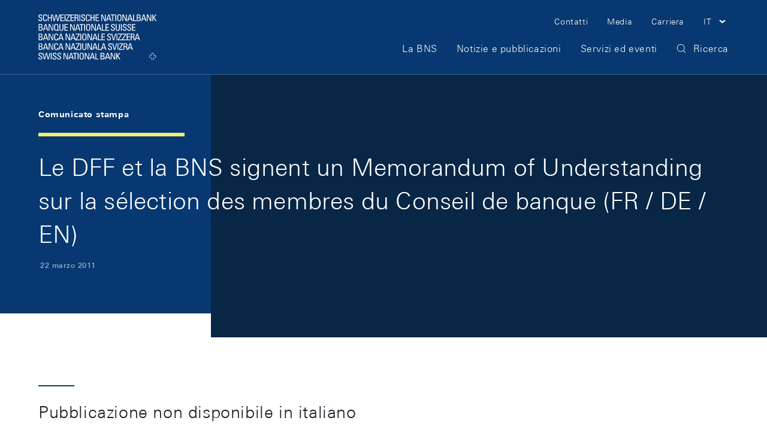

--- FILE ---
content_type: text/html;charset=UTF-8
request_url: https://www.snb.ch/it/publications/communication/press-releases/2011/pre_20110322
body_size: 10043
content:
<!DOCTYPE html>
<html lang="it" data-g-name="Page" class="c-page" data-setup='{ "authorMode": false, "gdpr": { "version": "2023-09-27T10:35:00.000+02:00", "categories": [ "essential", "analytics", "marketing" ], "tracking": "analytics" } }'
>
	<head>
		<meta charset="utf-8">

	<meta name="version" content="2.48.2">
	<meta name="environment" content="P2">
	<meta name="timestamp" content="2026-01-18T05:56:08.852103Z">

<meta name="viewport" content="width=device-width, initial-scale=1">



<title>Le DFF et la BNS signent un Memorandum of Understanding sur la sélection des membres du Conseil de banque (FR / DE / EN)</title>
<meta name="title" content="Le DFF et la BNS signent un Memorandum of Understanding sur la sélection des membres du Conseil de banque (FR / DE / EN)">
<meta name="description" content="Le DFF et la BNS signent un Memorandum of Understanding sur la sélection des membres du Conseil de banque (FR / DE / EN)">
<meta name="keywords" content="">


<meta name="format-detection" content="telephone=no">

<meta name="application-name" content="">
<meta property="og:title" content="">
<meta property="og:description" content="">
<meta property="og:site_name" content="">
<meta property="og:type" content="">
<meta property="og:url" content="">


<meta property="twitter:card" content="summary_large_image">
<meta property="twitter:title" content="">
<meta property="twitter:description" content="">


<link rel="apple-touch-icon" sizes="180x180" href="/.resources/frontend/assets/default/img/icon/apple-touch-icon~e50496e0~2026-01-16-15-16-36-000~cache.png">
<link rel="icon" type="image/png" sizes="32x32" href="/.resources/frontend/assets/default/img/icon/favicon-32x32~e50496e0~2026-01-16-15-16-36-000~cache.png">
<link rel="icon" type="image/png" sizes="16x16" href="/.resources/frontend/assets/default/img/icon/favicon-16x16~e50496e0~2026-01-16-15-16-36-000~cache.png">
<link rel="manifest" crossorigin="use-credentials" href="/.resources/frontend/assets/default/img/icon/site~e50496e0~2026-01-16-15-16-36-000~cache.webmanifest">
<link rel="mask-icon" href="/.resources/frontend/assets/default/img/icon/safari-pinned-tab~e50496e0~2026-01-16-15-16-36-000~cache.svg" color="#073871">
<link rel="shortcut icon" href="/.resources/frontend/assets/default/img/icon/favicon~e50496e0~2026-01-16-15-16-36-000~cache.ico">
<meta name="msapplication-config" content="/.resources/frontend/assets/default/img/icon/browserconfig~e50496e0~2026-01-16-15-16-36-000~cache.xml">
<meta name="msapplication-TileColor" content="#073871">
<meta name="theme-color" content="#ffffff">

<link rel="canonical" itemprop="url" href="https://www.snb.ch/it/publications/communication/press-releases/2011/pre_20110322">


	<link rel="alternate" href="https://www.snb.ch/de/publications/communication/press-releases/2011/pre_20110322" hreflang="de">

	<link rel="alternate" href="https://www.snb.ch/fr/publications/communication/press-releases/2011/pre_20110322" hreflang="fr">

	<link rel="alternate" href="https://www.snb.ch/en/publications/communication/press-releases/2011/pre_20110322" hreflang="en">



	<link href="/.resources/frontend/assets/default/css/ui.min~e50496e0~2026-01-16-15-16-36-000~cache.css" rel="stylesheet">
	<script defer src="/.resources/frontend/assets/default/js/vendors.min~e50496e0~2026-01-16-15-16-36-000~cache.js"></script>
	<script defer src="/.resources/frontend/assets/default/js/ui.min~e50496e0~2026-01-16-15-16-36-000~cache.js"></script>




	<script>window.__resourceBasePath = '/.resources/frontend/assets/default/';</script>



		
		<script>
			/*<![CDATA[*/
			window.__tagManagerInitialized = false;
			window.__tagManagerInit = function () { if (localStorage && localStorage.getItem('ccm.analytics') === 'true' && !window.__tagManagerInitialized) { window.__tagManagerInitialized = true; window.analytics_env = 'p';
var _mtm = window._mtm = window._mtm || [];
  _mtm.push({'mtm.startTime': (new Date().getTime()), 'event': 'mtm.Start'});
  (function() {
    var d=document, g=d.createElement('script'), s=d.getElementsByTagName('script')[0];
    g.async=true; g.src='https://analytics.snb.ch/js/container_t1yFwIu0.js'; s.parentNode.insertBefore(g,s);
  })(); } };
			window.__tagManagerInit();
			/*]]>*/
		</script>
		


		
	</head>

	<body>
		
	


		<header>
			<div class="m-nav-a11y js-o-page__scroll-target" tabindex="0">
	<p class="m-nav-a11y__title" role="heading" aria-level="1">Skip Links Navigation</p>
	<nav>
		<ol>
			<li class="m-nav-a11y__item">
				<a class="m-nav-a11y__link" href="#a11y-nav-main">Skip to main navigation</a>
			</li>
			<li class="m-nav-a11y__item">
				<a class="m-nav-a11y__link" href="#a11y-main">Skip to main content</a>
			</li>
			<li class="m-nav-a11y__item">
				<a class="m-nav-a11y__link" href="#a11y-search">Skip to search</a>
			</li>
			<li class="m-nav-a11y__item">
				<a class="m-nav-a11y__link" href="#a11y-footer">Skip to Footer</a>
			</li>
		</ol>
	</nav>
</div>

			<div class="o-header js-o-header" data-g-name="Header">
	<div class="o-header__wrap js-o-header__wrap">
		<p class="o-header__a11y-title" role="heading" aria-level="1">Header</p>
		<div class="container">
			<div class="o-header__line">
				<div class="o-header__logo">
					<a class="o-header__logo-link" href="/it/">
						<p class="o-header__a11y-title" role="heading" aria-level="2">Logo</p>
						<img class="o-header__logo-small" src="/.resources/frontend/assets/default/img/logo/logo-small-white~e50496e0~2026-01-16-15-16-36-000~cache.svg" alt="">
						<img class="o-header__logo-large" src="/.resources/frontend/assets/default/img/logo/logo-white~e50496e0~2026-01-16-15-16-36-000~cache.svg" alt="">
						
					</a>
				</div>
				<div class="o-header__content">
					<div class="o-header__content-top">
						<div class="o-header__nav-meta">
							<p class="o-header__a11y-title" role="heading" aria-level="2">Meta Navigation</p>
							<ul class="m-nav-meta m-nav-meta--header" data-g-name="NavMeta">
	
		<li class="m-nav-meta__item m-nav-meta__item--hide-sm">
			<a class="m-nav-meta__item-link" href="/it/contact" >
				<span class="m-nav-meta__item-text h-typo-small">Contatti</span>
			</a>
		</li>
	
		<li class="m-nav-meta__item m-nav-meta__item--hide-sm">
			<a class="m-nav-meta__item-link" href="/it/media" >
				<span class="m-nav-meta__item-text h-typo-small">Media</span>
			</a>
		</li>
	
		<li class="m-nav-meta__item m-nav-meta__item--hide-sm">
			<a class="m-nav-meta__item-link" href="/it/career" >
				<span class="m-nav-meta__item-text h-typo-small">Carriera</span>
			</a>
		</li>
	

	
		
			<li class="m-nav-meta__item m-nav-meta__item--has-icon m-nav-meta__item--search">
				<a href="#" class="m-nav-meta__item-link js-m-nav-meta__link" data-overlay-id="overlay-search" data-overlay-origin="header" role="button" aria-pressed="false">
					<span class="m-nav-meta__item-icon"><svg class="a-icon" aria-hidden="true" xmlns="http://www.w3.org/2000/svg">
	
	<use xmlns:xlink="http://www.w3.org/1999/xlink" xlink:href="/.resources/frontend/assets/default/svg/icons~e50496e0~2026-01-16-15-16-36-000~cache.svg#search"></use>
</svg>
</span>
					<span class="m-nav-meta__item-text">Ricerca</span>
				</a>
			</li>
		
		
		
			<li class="m-nav-meta__item m-nav-meta__item--has-icon m-nav-meta__item--hide-sm m-nav-meta__item--language dropdown">
				<a href="#" class="m-nav-meta__item-link js-m-nav-meta__link dropdown-toggle" role="button" id="dropdown-language" data-bs-toggle="dropdown" aria-haspopup="true" aria-expanded="false">
					<span class="m-nav-meta__item-text h-typo-small">IT</span>
					<span class="m-nav-meta__item-icon"><svg class="a-icon" aria-hidden="true" xmlns="http://www.w3.org/2000/svg">
	
	<use xmlns:xlink="http://www.w3.org/1999/xlink" xlink:href="/.resources/frontend/assets/default/svg/icons~e50496e0~2026-01-16-15-16-36-000~cache.svg#chevron-down-small"></use>
</svg>
</span>
				</a>
				<div class="m-nav-meta__item-dropdown dropdown-menu dropdown-menu-end" aria-labelledby="dropdown-language">
					<ul class="h-typo-body">
						
							<li class="m-nav-meta__language-item">
								
									<a class="m-nav-meta__language-link js-m-nav-meta__language-link" href="/de/publications/communication/press-releases/2011/pre_20110322">Deutsch</a>
								
							</li>
						
							<li class="m-nav-meta__language-item">
								
									<a class="m-nav-meta__language-link js-m-nav-meta__language-link" href="/fr/publications/communication/press-releases/2011/pre_20110322">Français</a>
								
							</li>
						
							<li class="m-nav-meta__language-item">
								
									<a class="m-nav-meta__language-link js-m-nav-meta__language-link" href="/en/publications/communication/press-releases/2011/pre_20110322">English</a>
								
							</li>
						
							<li class="m-nav-meta__language-item">
								
									<span class="m-nav-meta__language-current">Italiano</span>
								
							</li>
						
					</ul>
				</div>
			</li>
		
		
		<li class="m-nav-meta__item m-nav-meta__item--has-icon m-nav-meta__item--menu">
			<a href="#" class="m-nav-meta__item-link js-m-nav-meta__link" data-overlay-id="overlay-menu" data-overlay-origin="header" role="button" aria-pressed="false">
				<span class="m-nav-meta__item-text">Menu</span>
				<span class="m-nav-meta__item-icon"><svg class="a-icon" aria-hidden="true" xmlns="http://www.w3.org/2000/svg">
	
	<use xmlns:xlink="http://www.w3.org/1999/xlink" xlink:href="/.resources/frontend/assets/default/svg/icons~e50496e0~2026-01-16-15-16-36-000~cache.svg#menu"></use>
</svg>
</span>

				<span class="m-nav-meta__close-text">Chiudere</span>
				<span class="m-nav-meta__close-icon"><svg class="a-icon" aria-hidden="true" xmlns="http://www.w3.org/2000/svg">
	
	<use xmlns:xlink="http://www.w3.org/1999/xlink" xlink:href="/.resources/frontend/assets/default/svg/icons~e50496e0~2026-01-16-15-16-36-000~cache.svg#close"></use>
</svg>
</span>
			</a>
		</li>
	
	
</ul>

						</div>
					</div>
					<div class="o-header__content-bottom">
						<div class="o-header__navigation js-o-header__navigation">
							<nav class="m-nav-main js-m-nav-main" data-g-name="NavMain" id="a11y-nav-main">
	<p class="m-nav-main__a11y-title" role="heading" aria-level="2">Main Navigation</p>
	<ul class="m-nav-main__items">
		
			<li class="m-nav-main__item js-m-nav-main__item">
				<a class="m-nav-main__link js-m-nav-main__link" href="/it/the-snb">
					<span class="m-nav-main__text h-typo-navigation">La BNS</span>
					
						<span class="m-nav-main__link-icon">
							<svg class="a-icon" aria-hidden="true" xmlns="http://www.w3.org/2000/svg">
	
	<use xmlns:xlink="http://www.w3.org/1999/xlink" xlink:href="/.resources/frontend/assets/default/svg/icons~e50496e0~2026-01-16-15-16-36-000~cache.svg#chevron-right-small"></use>
</svg>

						</span>
					
				</a>
				
				<div class="m-nav-main__flyout js-m-nav-main__flyout">
					<div class="container-box">
						<div class="row g-0">
							<div class="col">
								<div class="m-nav-main__close">
									<button type="button" class="m-nav-main__button js-m-nav-main__close">
										<span class="m-nav-main__button-text">Chiudere</span>
										<span class="m-nav-main__button-icon"><svg class="a-icon" aria-hidden="true" xmlns="http://www.w3.org/2000/svg">
	
	<use xmlns:xlink="http://www.w3.org/1999/xlink" xlink:href="/.resources/frontend/assets/default/svg/icons~e50496e0~2026-01-16-15-16-36-000~cache.svg#close"></use>
</svg>
</span>
									</button>
								</div>
							</div>
						</div>
					</div>
					<div class="m-nav-main-level js-m-nav-main-level" data-g-name="NavMainLevel">
	<button type="button" class="m-nav-main-level__back js-m-nav-main-level__back">
		<span class="h-s6"></span>

		<span class="m-nav-main-level__button-icon">
			<svg class="a-icon" aria-hidden="true" xmlns="http://www.w3.org/2000/svg">
	
	<use xmlns:xlink="http://www.w3.org/1999/xlink" xlink:href="/.resources/frontend/assets/default/svg/icons~e50496e0~2026-01-16-15-16-36-000~cache.svg#chevron-left-small"></use>
</svg>

		</span>
		<span class="m-nav-main-level__button-text h-typo-navigation">
			Back
		</span>
		<span class="h-s6"></span>

	</button>
	<div class="m-nav-main-level__scroll-area">
		<div class="m-nav-main-level__wrapper js-m-nav-main-level__wrapper">
			<div class="container">
				<div class="row gx-md-4 m-nav-main-level__row">
					
						<div class="m-nav-main-level__col col-md-3
						">
							<div class="m-nav-main-level__box">
								
									<h2 class="m-nav-main-level__heading h-typo-navigation-bold">Compiti e obiettivi</h2>
									<div class="h-s5"></div>

								

								<div class="m-nav-main-level__teaser">
									

									<div class="m-nav-main-level__links">
										<ul class="m-nav-main-level__items">
											
												<li class="m-nav-main-level__item js-m-nav-main-level__item">
													<a class="m-nav-main-level__link" href="/it/the-snb/mandates-goals/monetary-policy">
														<span class="m-nav-main-level__link-text h-typo-small">Politica monetaria</span>
													</a>
												</li>
											
												<li class="m-nav-main-level__item js-m-nav-main-level__item">
													<a class="m-nav-main-level__link" href="/it/the-snb/mandates-goals/cash">
														<span class="m-nav-main-level__link-text h-typo-small">Approvvigionamento del circolante</span>
													</a>
												</li>
											
												<li class="m-nav-main-level__item js-m-nav-main-level__item">
													<a class="m-nav-main-level__link" href="/it/the-snb/mandates-goals/payment-transactions">
														<span class="m-nav-main-level__link-text h-typo-small">Circuito dei pagamenti</span>
													</a>
												</li>
											
												<li class="m-nav-main-level__item js-m-nav-main-level__item">
													<a class="m-nav-main-level__link" href="/it/the-snb/mandates-goals/investment-assets">
														<span class="m-nav-main-level__link-text h-typo-small">Investimento degli attivi</span>
													</a>
												</li>
											
												<li class="m-nav-main-level__item js-m-nav-main-level__item">
													<a class="m-nav-main-level__link" href="/it/the-snb/mandates-goals/financial-stability">
														<span class="m-nav-main-level__link-text h-typo-small">Stabilità del sistema finanziario</span>
													</a>
												</li>
											
												<li class="m-nav-main-level__item js-m-nav-main-level__item">
													<a class="m-nav-main-level__link" href="/it/the-snb/mandates-goals/international-cooperations">
														<span class="m-nav-main-level__link-text h-typo-small">Attività internazionale</span>
													</a>
												</li>
											
												<li class="m-nav-main-level__item js-m-nav-main-level__item">
													<a class="m-nav-main-level__link" href="/it/the-snb/mandates-goals/services-to-the-confederation">
														<span class="m-nav-main-level__link-text h-typo-small">Servizi per la Confederazione</span>
													</a>
												</li>
											
												<li class="m-nav-main-level__item js-m-nav-main-level__item">
													<a class="m-nav-main-level__link" href="/it/the-snb/mandates-goals/statistics">
														<span class="m-nav-main-level__link-text h-typo-small">Statistiche</span>
													</a>
												</li>
											
												<li class="m-nav-main-level__item js-m-nav-main-level__item">
													<a class="m-nav-main-level__link" href="/it/the-snb/mandates-goals/monetary-policy/implementation">
														<span class="m-nav-main-level__link-text h-typo-small">Attuazione della politica monetaria</span>
													</a>
												</li>
											
												<li class="m-nav-main-level__item js-m-nav-main-level__item">
													<a class="m-nav-main-level__link" href="/it/the-snb/mandates-goals/research">
														<span class="m-nav-main-level__link-text h-typo-small">La ricerca alla BNS</span>
													</a>
												</li>
											
										</ul>

										
											<div class="h-s5"></div>

											
<a class="a-link" href="/it/the-snb/mandates-goals" >
	<span class="a-link__text">
		<span class="a-link__text-inline">Panoramica</span><span
			class="a-link__icon">&#65279;<span
				class="a-link__icon-box"><svg
					class="a-link__arrow" xmlns="http://www.w3.org/2000/svg" width="20" height="20" viewBox="0 0 20 20">
						<path fill="currentColor" d="M14 4.69L18.14 9H0v1h18.13L14 14.31l.72.69L20 9.5 14.72 4l-.72.69z"/>
					</svg>
				</span>
			</span>
	</span>
</a>

										
									</div>
								</div>
							</div>
						</div>
					
						<div class="m-nav-main-level__col col-md-3
						">
							<div class="m-nav-main-level__box">
								
									<h2 class="m-nav-main-level__heading h-typo-navigation-bold">Organizzazione</h2>
									<div class="h-s5"></div>

								

								<div class="m-nav-main-level__teaser">
									

									<div class="m-nav-main-level__links">
										<ul class="m-nav-main-level__items">
											
												<li class="m-nav-main-level__item js-m-nav-main-level__item">
													<a class="m-nav-main-level__link" href="/it/the-snb/organisation/supervisory-management-boards">
														<span class="m-nav-main-level__link-text h-typo-small">Organi di vigilanza e di direzione</span>
													</a>
												</li>
											
												<li class="m-nav-main-level__item js-m-nav-main-level__item">
													<a class="m-nav-main-level__link" href="/it/the-snb/organisation/snb-joint-stock-company">
														<span class="m-nav-main-level__link-text h-typo-small">La Banca nazionale come società anonima</span>
													</a>
												</li>
											
												<li class="m-nav-main-level__item js-m-nav-main-level__item">
													<a class="m-nav-main-level__link" href="/it/the-snb/organisation/annual-report-profit">
														<span class="m-nav-main-level__link-text h-typo-small">Consuntivo annuale e utile</span>
													</a>
												</li>
											
												<li class="m-nav-main-level__item js-m-nav-main-level__item">
													<a class="m-nav-main-level__link" href="/it/the-snb/organisation/legal-framework">
														<span class="m-nav-main-level__link-text h-typo-small">Fondamenti giuridici</span>
													</a>
												</li>
											
												<li class="m-nav-main-level__item js-m-nav-main-level__item">
													<a class="m-nav-main-level__link" href="/it/the-snb/organisation/regional-economic-contacts">
														<span class="m-nav-main-level__link-text h-typo-small">Relazioni economiche regionali</span>
													</a>
												</li>
											
												<li class="m-nav-main-level__item js-m-nav-main-level__item">
													<a class="m-nav-main-level__link" href="/it/the-snb/organisation/history">
														<span class="m-nav-main-level__link-text h-typo-small">Storia della BNS</span>
													</a>
												</li>
											
												<li class="m-nav-main-level__item js-m-nav-main-level__item">
													<a class="m-nav-main-level__link" href="/it/the-snb/organisation/about-the-snb">
														<span class="m-nav-main-level__link-text h-typo-small">Chi siamo</span>
													</a>
												</li>
											
										</ul>

										
											<div class="h-s5"></div>

											
<a class="a-link" href="/it/the-snb/organisation" >
	<span class="a-link__text">
		<span class="a-link__text-inline">Panoramica</span><span
			class="a-link__icon">&#65279;<span
				class="a-link__icon-box"><svg
					class="a-link__arrow" xmlns="http://www.w3.org/2000/svg" width="20" height="20" viewBox="0 0 20 20">
						<path fill="currentColor" d="M14 4.69L18.14 9H0v1h18.13L14 14.31l.72.69L20 9.5 14.72 4l-.72.69z"/>
					</svg>
				</span>
			</span>
	</span>
</a>

										
									</div>
								</div>
							</div>
						</div>
					
						<div class="m-nav-main-level__col col-md-3
						">
							<div class="m-nav-main-level__box">
								
									<h2 class="m-nav-main-level__heading h-typo-navigation-bold">Conoscere la BNS</h2>
									<div class="h-s5"></div>

								

								<div class="m-nav-main-level__teaser">
									
										<figure class="m-nav-main-level__img">
											<div class="a-img" data-ratio="3x2" data-g-name="Img">
	
		<img class="a-img__image js-a-img__image js-h-lazy-load"
			
			 data-sizes="auto"
			 src="[data-uri]"
			 srcset="/.imaging/flex/jcr:f1e77d64-69d4-4b57-9223-d79b56c13697/fillColor/-1/hash/1b4b89a72d33453aee0285e16d348085/mode/CROP/ratio/3:2/version/1718289624/width/212/240507%20snb%20erklaert%20-%20die%20organisation_ohne_hintergrund.png"
			 data-srcset="/.imaging/flex/jcr:f1e77d64-69d4-4b57-9223-d79b56c13697/fillColor/-1/hash/2bb9ec17cee19caea4ce364f7009dcd9/mode/CROP/ratio/3:2/version/1718289624/width/286/240507%20snb%20erklaert%20-%20die%20organisation_ohne_hintergrund.png 240w, /.imaging/flex/jcr:f1e77d64-69d4-4b57-9223-d79b56c13697/fillColor/-1/hash/270513571a0de1392fdb34ec21a47e51/mode/CROP/ratio/3:2/version/1718289624/width/381/240507%20snb%20erklaert%20-%20die%20organisation_ohne_hintergrund.png 381w, /.imaging/flex/jcr:f1e77d64-69d4-4b57-9223-d79b56c13697/fillColor/-1/hash/46c76009669dfd5e6f0f19ed94e6eeff/mode/CROP/ratio/3:2/version/1718289624/width/400/240507%20snb%20erklaert%20-%20die%20organisation_ohne_hintergrund.png 400w, /.imaging/flex/jcr:f1e77d64-69d4-4b57-9223-d79b56c13697/fillColor/-1/hash/369261422362933c5e134b7bfd9dead2/mode/CROP/ratio/3:2/version/1718289624/width/424/240507%20snb%20erklaert%20-%20die%20organisation_ohne_hintergrund.png 424w, /.imaging/flex/jcr:f1e77d64-69d4-4b57-9223-d79b56c13697/fillColor/-1/hash/f5e45effbe7fc3be1a84777decb19ddb/mode/CROP/ratio/3:2/version/1718289624/width/548/240507%20snb%20erklaert%20-%20die%20organisation_ohne_hintergrund.png 548w, /.imaging/flex/jcr:f1e77d64-69d4-4b57-9223-d79b56c13697/fillColor/-1/hash/3147ced2b79709596923d65db32c4eec/mode/CROP/ratio/3:2/version/1718289624/width/572/240507%20snb%20erklaert%20-%20die%20organisation_ohne_hintergrund.png 572w, /.imaging/flex/jcr:f1e77d64-69d4-4b57-9223-d79b56c13697/fillColor/-1/hash/8fea0e1c2ab9ebc3c408ddf95b52fcc3/mode/CROP/ratio/3:2/version/1718289624/width/762/240507%20snb%20erklaert%20-%20die%20organisation_ohne_hintergrund.png 762w" width="286" height="191"
			
			 alt=""
		>
		
			<img class="a-img__preview" src="/.imaging/flex/jcr:f1e77d64-69d4-4b57-9223-d79b56c13697/fillColor/-1/hash/40bf8659aca53dac6b4c172bbfdddc68/mode/CROP/ratio/3:2/version/1718289624/width/15/240507%20snb%20erklaert%20-%20die%20organisation_ohne_hintergrund.png" alt="" aria-hidden="true">
		
	
</div>

											
											<div class="h-s5"></div>

										</figure>
									

									<div class="m-nav-main-level__links">
										<ul class="m-nav-main-level__items">
											
												<li class="m-nav-main-level__item js-m-nav-main-level__item">
													<a class="m-nav-main-level__link" href="/it/snb-explained/portrait">
														<span class="m-nav-main-level__link-text h-typo-small">Chi è la BNS?</span>
													</a>
												</li>
											
												<li class="m-nav-main-level__item js-m-nav-main-level__item">
													<a class="m-nav-main-level__link" href="/it/snb-explained/price-stability">
														<span class="m-nav-main-level__link-text h-typo-small">Perché è importante avere prezzi stabili?</span>
													</a>
												</li>
											
												<li class="m-nav-main-level__item js-m-nav-main-level__item">
													<a class="m-nav-main-level__link" href="/it/snb-explained/swiss-franc">
														<span class="m-nav-main-level__link-text h-typo-small">Cosa determina la quotazione del franco?</span>
													</a>
												</li>
											
										</ul>

										
											<div class="h-s5"></div>

											
<a class="a-link" href="/it/snb-explained" >
	<span class="a-link__text">
		<span class="a-link__text-inline">Panoramica</span><span
			class="a-link__icon">&#65279;<span
				class="a-link__icon-box"><svg
					class="a-link__arrow" xmlns="http://www.w3.org/2000/svg" width="20" height="20" viewBox="0 0 20 20">
						<path fill="currentColor" d="M14 4.69L18.14 9H0v1h18.13L14 14.31l.72.69L20 9.5 14.72 4l-.72.69z"/>
					</svg>
				</span>
			</span>
	</span>
</a>

										
									</div>
								</div>
							</div>
						</div>
					
				</div>
			</div>
		</div>
	</div>
</div>

				</div>
				
			</li>
		
			<li class="m-nav-main__item js-m-nav-main__item">
				<a class="m-nav-main__link js-m-nav-main__link" href="/it/news-publications">
					<span class="m-nav-main__text h-typo-navigation">Notizie e pubblicazioni</span>
					
						<span class="m-nav-main__link-icon">
							<svg class="a-icon" aria-hidden="true" xmlns="http://www.w3.org/2000/svg">
	
	<use xmlns:xlink="http://www.w3.org/1999/xlink" xlink:href="/.resources/frontend/assets/default/svg/icons~e50496e0~2026-01-16-15-16-36-000~cache.svg#chevron-right-small"></use>
</svg>

						</span>
					
				</a>
				
				<div class="m-nav-main__flyout js-m-nav-main__flyout">
					<div class="container-box">
						<div class="row g-0">
							<div class="col">
								<div class="m-nav-main__close">
									<button type="button" class="m-nav-main__button js-m-nav-main__close">
										<span class="m-nav-main__button-text">Chiudere</span>
										<span class="m-nav-main__button-icon"><svg class="a-icon" aria-hidden="true" xmlns="http://www.w3.org/2000/svg">
	
	<use xmlns:xlink="http://www.w3.org/1999/xlink" xlink:href="/.resources/frontend/assets/default/svg/icons~e50496e0~2026-01-16-15-16-36-000~cache.svg#close"></use>
</svg>
</span>
									</button>
								</div>
							</div>
						</div>
					</div>
					<div class="m-nav-main-level js-m-nav-main-level" data-g-name="NavMainLevel">
	<button type="button" class="m-nav-main-level__back js-m-nav-main-level__back">
		<span class="h-s6"></span>

		<span class="m-nav-main-level__button-icon">
			<svg class="a-icon" aria-hidden="true" xmlns="http://www.w3.org/2000/svg">
	
	<use xmlns:xlink="http://www.w3.org/1999/xlink" xlink:href="/.resources/frontend/assets/default/svg/icons~e50496e0~2026-01-16-15-16-36-000~cache.svg#chevron-left-small"></use>
</svg>

		</span>
		<span class="m-nav-main-level__button-text h-typo-navigation">
			Back
		</span>
		<span class="h-s6"></span>

	</button>
	<div class="m-nav-main-level__scroll-area">
		<div class="m-nav-main-level__wrapper js-m-nav-main-level__wrapper">
			<div class="container">
				<div class="row gx-md-4 m-nav-main-level__row">
					
						<div class="m-nav-main-level__col col-md-3
						">
							<div class="m-nav-main-level__box">
								
									<h2 class="m-nav-main-level__heading h-typo-navigation-bold">Tipo di pubblicazione</h2>
									<div class="h-s5"></div>

								

								<div class="m-nav-main-level__teaser">
									

									<div class="m-nav-main-level__links">
										<ul class="m-nav-main-level__items">
											
												<li class="m-nav-main-level__item js-m-nav-main-level__item">
													<a class="m-nav-main-level__link" href="/it/news-publications/news">
														<span class="m-nav-main-level__link-text h-typo-small">Novità sul sito</span>
													</a>
												</li>
											
												<li class="m-nav-main-level__item js-m-nav-main-level__item">
													<a class="m-nav-main-level__link" href="/it/news-publications/media-releases">
														<span class="m-nav-main-level__link-text h-typo-small">Comunicati stampa</span>
													</a>
												</li>
											
												<li class="m-nav-main-level__item js-m-nav-main-level__item">
													<a class="m-nav-main-level__link" href="/it/news-publications/media_releases_adhoc">
														<span class="m-nav-main-level__link-text h-typo-small">Comunicati ad hoc</span>
													</a>
												</li>
											
												<li class="m-nav-main-level__item js-m-nav-main-level__item">
													<a class="m-nav-main-level__link" href="/it/news-publications/economy">
														<span class="m-nav-main-level__link-text h-typo-small">Pubblicazioni economiche</span>
													</a>
												</li>
											
												<li class="m-nav-main-level__item js-m-nav-main-level__item">
													<a class="m-nav-main-level__link" href="/it/news-publications/statistics-overview">
														<span class="m-nav-main-level__link-text h-typo-small">Pubblicazioni statistiche</span>
													</a>
												</li>
											
												<li class="m-nav-main-level__item js-m-nav-main-level__item">
													<a class="m-nav-main-level__link" href="/it/news-publications/business-cycle-signals">
														<span class="m-nav-main-level__link-text h-typo-small">Segnali congiunturali</span>
													</a>
												</li>
											
												<li class="m-nav-main-level__item js-m-nav-main-level__item">
													<a class="m-nav-main-level__link" href="/it/news-publications/speeches">
														<span class="m-nav-main-level__link-text h-typo-small">Discorsi e presentazioni</span>
													</a>
												</li>
											
												<li class="m-nav-main-level__item js-m-nav-main-level__item">
													<a class="m-nav-main-level__link" href="/it/news-publications/interviews">
														<span class="m-nav-main-level__link-text h-typo-small">Interviste</span>
													</a>
												</li>
											
												<li class="m-nav-main-level__item js-m-nav-main-level__item">
													<a class="m-nav-main-level__link" href="/it/news-publications/annual-report-overview">
														<span class="m-nav-main-level__link-text h-typo-small">Rapporto di gestione</span>
													</a>
												</li>
											
												<li class="m-nav-main-level__item js-m-nav-main-level__item">
													<a class="m-nav-main-level__link" href="/it/news-publications/research-report">
														<span class="m-nav-main-level__link-text h-typo-small">SNB Research Report</span>
													</a>
												</li>
											
												<li class="m-nav-main-level__item js-m-nav-main-level__item">
													<a class="m-nav-main-level__link" href="/it/news-publications/sustainability-report">
														<span class="m-nav-main-level__link-text h-typo-small">Gestione della sostenibilità</span>
													</a>
												</li>
											
												<li class="m-nav-main-level__item js-m-nav-main-level__item">
													<a class="m-nav-main-level__link" href="/it/particular/order-publications">
														<span class="m-nav-main-level__link-text h-typo-small">Download e ordinazioni</span>
													</a>
												</li>
											
										</ul>

										
											<div class="h-s5"></div>

											
<a class="a-link" href="/it/news-publications" >
	<span class="a-link__text">
		<span class="a-link__text-inline">Panoramica</span><span
			class="a-link__icon">&#65279;<span
				class="a-link__icon-box"><svg
					class="a-link__arrow" xmlns="http://www.w3.org/2000/svg" width="20" height="20" viewBox="0 0 20 20">
						<path fill="currentColor" d="M14 4.69L18.14 9H0v1h18.13L14 14.31l.72.69L20 9.5 14.72 4l-.72.69z"/>
					</svg>
				</span>
			</span>
	</span>
</a>

										
									</div>
								</div>
							</div>
						</div>
					
				</div>
			</div>
		</div>
	</div>
</div>

				</div>
				
			</li>
		
			<li class="m-nav-main__item js-m-nav-main__item">
				<a class="m-nav-main__link js-m-nav-main__link" href="/it/services-events">
					<span class="m-nav-main__text h-typo-navigation">Servizi ed eventi</span>
					
						<span class="m-nav-main__link-icon">
							<svg class="a-icon" aria-hidden="true" xmlns="http://www.w3.org/2000/svg">
	
	<use xmlns:xlink="http://www.w3.org/1999/xlink" xlink:href="/.resources/frontend/assets/default/svg/icons~e50496e0~2026-01-16-15-16-36-000~cache.svg#chevron-right-small"></use>
</svg>

						</span>
					
				</a>
				
				<div class="m-nav-main__flyout js-m-nav-main__flyout">
					<div class="container-box">
						<div class="row g-0">
							<div class="col">
								<div class="m-nav-main__close">
									<button type="button" class="m-nav-main__button js-m-nav-main__close">
										<span class="m-nav-main__button-text">Chiudere</span>
										<span class="m-nav-main__button-icon"><svg class="a-icon" aria-hidden="true" xmlns="http://www.w3.org/2000/svg">
	
	<use xmlns:xlink="http://www.w3.org/1999/xlink" xlink:href="/.resources/frontend/assets/default/svg/icons~e50496e0~2026-01-16-15-16-36-000~cache.svg#close"></use>
</svg>
</span>
									</button>
								</div>
							</div>
						</div>
					</div>
					<div class="m-nav-main-level js-m-nav-main-level" data-g-name="NavMainLevel">
	<button type="button" class="m-nav-main-level__back js-m-nav-main-level__back">
		<span class="h-s6"></span>

		<span class="m-nav-main-level__button-icon">
			<svg class="a-icon" aria-hidden="true" xmlns="http://www.w3.org/2000/svg">
	
	<use xmlns:xlink="http://www.w3.org/1999/xlink" xlink:href="/.resources/frontend/assets/default/svg/icons~e50496e0~2026-01-16-15-16-36-000~cache.svg#chevron-left-small"></use>
</svg>

		</span>
		<span class="m-nav-main-level__button-text h-typo-navigation">
			Back
		</span>
		<span class="h-s6"></span>

	</button>
	<div class="m-nav-main-level__scroll-area">
		<div class="m-nav-main-level__wrapper js-m-nav-main-level__wrapper">
			<div class="container">
				<div class="row gx-md-4 m-nav-main-level__row">
					
						<div class="m-nav-main-level__col col-md-3
						">
							<div class="m-nav-main-level__box">
								
									<h2 class="m-nav-main-level__heading h-typo-navigation-bold">Servizi digitali</h2>
									<div class="h-s5"></div>

								

								<div class="m-nav-main-level__teaser">
									

									<div class="m-nav-main-level__links">
										<ul class="m-nav-main-level__items">
											
												<li class="m-nav-main-level__item js-m-nav-main-level__item">
													<a class="m-nav-main-level__link" href="/it/services-events/digital-services/webtv">
														<span class="m-nav-main-level__link-text h-typo-small">Web-TV</span>
													</a>
												</li>
											
												<li class="m-nav-main-level__item js-m-nav-main-level__item">
													<a class="m-nav-main-level__link" href="/it/services-events/digital-services/research-tv">
														<span class="m-nav-main-level__link-text h-typo-small">TV Ricerca</span>
													</a>
												</li>
											
												<li class="m-nav-main-level__item js-m-nav-main-level__item">
													<a class="m-nav-main-level__link" href="/it/services-events/digital-services/datenportal">
														<span class="m-nav-main-level__link-text h-typo-small">Portale di dati della BNS</span>
													</a>
												</li>
											
												<li class="m-nav-main-level__item js-m-nav-main-level__item">
													<a class="m-nav-main-level__link" href="/it/services-events/digital-services/rss-calendar-feeds">
														<span class="m-nav-main-level__link-text h-typo-small">Feed RSS</span>
													</a>
												</li>
											
												<li class="m-nav-main-level__item js-m-nav-main-level__item">
													<a class="m-nav-main-level__link" href="/it/services-events/digital-services/news_alert">
														<span class="m-nav-main-level__link-text h-typo-small">SNB News Alert</span>
													</a>
												</li>
											
												<li class="m-nav-main-level__item js-m-nav-main-level__item">
													<a class="m-nav-main-level__link" href="/it/services-events/digital-services/event-schedule">
														<span class="m-nav-main-level__link-text h-typo-small">Agenda</span>
													</a>
												</li>
											
												<li class="m-nav-main-level__item js-m-nav-main-level__item">
													<a class="m-nav-main-level__link" href="/it/services-events/digital-services/iconomix">
														<span class="m-nav-main-level__link-text h-typo-small">Iconomix</span>
													</a>
												</li>
											
												<li class="m-nav-main-level__item js-m-nav-main-level__item">
													<a class="m-nav-main-level__link" href="/it/services-events/digital-services/faq-overview">
														<span class="m-nav-main-level__link-text h-typo-small">FAQ</span>
													</a>
												</li>
											
												<li class="m-nav-main-level__item js-m-nav-main-level__item">
													<a class="m-nav-main-level__link" href="/it/services-events/digital-services/glossary">
														<span class="m-nav-main-level__link-text h-typo-small">Glossario</span>
													</a>
												</li>
											
										</ul>

										
											<div class="h-s5"></div>

											
<a class="a-link" href="/it/services-events/digital-services" >
	<span class="a-link__text">
		<span class="a-link__text-inline">Panoramica</span><span
			class="a-link__icon">&#65279;<span
				class="a-link__icon-box"><svg
					class="a-link__arrow" xmlns="http://www.w3.org/2000/svg" width="20" height="20" viewBox="0 0 20 20">
						<path fill="currentColor" d="M14 4.69L18.14 9H0v1h18.13L14 14.31l.72.69L20 9.5 14.72 4l-.72.69z"/>
					</svg>
				</span>
			</span>
	</span>
</a>

										
									</div>
								</div>
							</div>
						</div>
					
						<div class="m-nav-main-level__col col-md-3
						">
							<div class="m-nav-main-level__box">
								
									<h2 class="m-nav-main-level__heading h-typo-navigation-bold">Servizi in loco</h2>
									<div class="h-s5"></div>

								

								<div class="m-nav-main-level__teaser">
									

									<div class="m-nav-main-level__links">
										<ul class="m-nav-main-level__items">
											
												<li class="m-nav-main-level__item js-m-nav-main-level__item">
													<a class="m-nav-main-level__link" href="/it/services-events/on-site-services/forum">
														<span class="m-nav-main-level__link-text h-typo-small">Forum BNS</span>
													</a>
												</li>
											
												<li class="m-nav-main-level__item js-m-nav-main-level__item">
													<a class="m-nav-main-level__link" href="/it/services-events/on-site-services/library">
														<span class="m-nav-main-level__link-text h-typo-small">Biblioteca della BNS</span>
													</a>
												</li>
											
												<li class="m-nav-main-level__item js-m-nav-main-level__item">
													<a class="m-nav-main-level__link" href="/it/services-events/on-site-services/archive">
														<span class="m-nav-main-level__link-text h-typo-small">Archivio</span>
													</a>
												</li>
											
										</ul>

										
											<div class="h-s5"></div>

											
<a class="a-link" href="/it/services-events/on-site-services" >
	<span class="a-link__text">
		<span class="a-link__text-inline">Panoramica</span><span
			class="a-link__icon">&#65279;<span
				class="a-link__icon-box"><svg
					class="a-link__arrow" xmlns="http://www.w3.org/2000/svg" width="20" height="20" viewBox="0 0 20 20">
						<path fill="currentColor" d="M14 4.69L18.14 9H0v1h18.13L14 14.31l.72.69L20 9.5 14.72 4l-.72.69z"/>
					</svg>
				</span>
			</span>
	</span>
</a>

										
									</div>
								</div>
							</div>
						</div>
					
						<div class="m-nav-main-level__col col-md-3
						">
							<div class="m-nav-main-level__box">
								
									<h2 class="m-nav-main-level__heading h-typo-navigation-bold">Eventi</h2>
									<div class="h-s5"></div>

								

								<div class="m-nav-main-level__teaser">
									

									<div class="m-nav-main-level__links">
										<ul class="m-nav-main-level__items">
											
												<li class="m-nav-main-level__item js-m-nav-main-level__item">
													<a class="m-nav-main-level__link" href="/it/services-events/events/financial-market-events">
														<span class="m-nav-main-level__link-text h-typo-small">Eventi della BNS relativi al mercato monetario</span>
													</a>
												</li>
											
												<li class="m-nav-main-level__item js-m-nav-main-level__item">
													<a class="m-nav-main-level__link" href="/it/services-events/events/karl-brunner-lectures">
														<span class="m-nav-main-level__link-text h-typo-small">Karl Brunner Lecture Series</span>
													</a>
												</li>
											
												<li class="m-nav-main-level__item js-m-nav-main-level__item">
													<a class="m-nav-main-level__link" href="/it/services-events/events/scientific-conferences/research_conference_overview">
														<span class="m-nav-main-level__link-text h-typo-small">SNB Research Conference</span>
													</a>
												</li>
											
												<li class="m-nav-main-level__item js-m-nav-main-level__item">
													<a class="m-nav-main-level__link" href="/it/services-events/events/scientific-conferences/snb_cif_conference_overview">
														<span class="m-nav-main-level__link-text h-typo-small">SNB-CIF Conference</span>
													</a>
												</li>
											
												<li class="m-nav-main-level__item js-m-nav-main-level__item">
													<a class="m-nav-main-level__link" href="/it/services-events/events/scientific-conferences/snb_frb_bis_high_level_conference_on_gruv_overview">
														<span class="m-nav-main-level__link-text h-typo-small">SNB-FRB-BIS High-Level Conference on GRUV</span>
													</a>
												</li>
											
												<li class="m-nav-main-level__item js-m-nav-main-level__item">
													<a class="m-nav-main-level__link" href="/it/services-events/events/scientific-conferences/ipa_workshop_overview">
														<span class="m-nav-main-level__link-text h-typo-small">Workshop on International Macroeconomics and Finance</span>
													</a>
												</li>
											
												<li class="m-nav-main-level__item js-m-nav-main-level__item">
													<a class="m-nav-main-level__link" href="/it/services-events/events/scientific-conferences/nbp_snb_joint_seminar_overview">
														<span class="m-nav-main-level__link-text h-typo-small">NBP-SNB Joint Seminar</span>
													</a>
												</li>
											
												<li class="m-nav-main-level__item js-m-nav-main-level__item">
													<a class="m-nav-main-level__link" href="/it/services-events/events/scientific-conferences/sem_overview">
														<span class="m-nav-main-level__link-text h-typo-small">Altre conferenze scientifiche</span>
													</a>
												</li>
											
										</ul>

										
											<div class="h-s5"></div>

											
<a class="a-link" href="/it/services-events/events" >
	<span class="a-link__text">
		<span class="a-link__text-inline">Panoramica</span><span
			class="a-link__icon">&#65279;<span
				class="a-link__icon-box"><svg
					class="a-link__arrow" xmlns="http://www.w3.org/2000/svg" width="20" height="20" viewBox="0 0 20 20">
						<path fill="currentColor" d="M14 4.69L18.14 9H0v1h18.13L14 14.31l.72.69L20 9.5 14.72 4l-.72.69z"/>
					</svg>
				</span>
			</span>
	</span>
</a>

										
									</div>
								</div>
							</div>
						</div>
					
				</div>
			</div>
		</div>
	</div>
</div>

				</div>
				
			</li>
		
	</ul>
</nav>

						</div>
						
							<a href="#" class="o-header__search js-o-header__search" data-overlay-id="overlay-search" data-overlay-origin="" role="button" aria-pressed="false">
								<span class="o-header__search-icon">
									<svg class="a-icon" aria-hidden="true" xmlns="http://www.w3.org/2000/svg">
	
	<use xmlns:xlink="http://www.w3.org/1999/xlink" xlink:href="/.resources/frontend/assets/default/svg/icons~e50496e0~2026-01-16-15-16-36-000~cache.svg#search"></use>
</svg>

								</span>
								<span class="h-typo-navigation">
									Ricerca
								</span>
							</a>
						
					</div>
				</div>
			</div>
		</div>
	</div>
	<div class="o-header__placeholder js-o-header__placeholder"></div>

	<section data-g-name="Overlay"
		 data-overlay-id="overlay-menu"
		 class="o-overlay js-o-overlay o-overlay--menu"
		 
		  data-closeable="true"
>
	<div class="o-overlay__vertical-alignment">
		<div class="o-overlay__horizontal-alignment">
			<div class="o-overlay__wrapper js-o-overlay__wrapper">
				<div class="container">
					<div class="o-overlay__header">
						
							<div class="o-overlay__logo">
								<div class="a-logo">
	<a class="a-logo__link" href="/it/">
		<span class="a-logo__wrapper">
			<span class="a-logo__link-text">Buongiorno. Grüezi. Bonjour. Allegra. Welcome.</span>
			<img class="a-logo__img" src="/.resources/frontend/assets/default/img/logo/logo~e50496e0~2026-01-16-15-16-36-000~cache.svg" alt="">
		</span>
	</a>
</div>

							</div>
						
						
							<button type="button" class="o-overlay__close js-o-overlay__close">
								<span class="o-overlay__close-text">
									Chiudere
								</span>
								<span class="o-overlay__close-icon">
									<svg class="a-icon" aria-hidden="true" xmlns="http://www.w3.org/2000/svg">
	
	<use xmlns:xlink="http://www.w3.org/1999/xlink" xlink:href="/.resources/frontend/assets/default/svg/icons~e50496e0~2026-01-16-15-16-36-000~cache.svg#close"></use>
</svg>

								</span>
							</button>
						
					</div>
				</div>
				<div class="o-overlay__content">
					<div class="container">
						<div class="o-overlay-content">
	<div class="js-o-overlay-content__outlet"></div>
	<div class="o-overlay-content__nav-meta">
		<ul class="m-nav-meta m-nav-meta--offscreen" data-g-name="NavMeta">
	
		<li class="m-nav-meta__item m-nav-meta__item--hide-sm">
			<a class="m-nav-meta__item-link" href="/it/contact" >
				<span class="m-nav-meta__item-text h-typo-small">Contatti</span>
			</a>
		</li>
	
		<li class="m-nav-meta__item m-nav-meta__item--hide-sm">
			<a class="m-nav-meta__item-link" href="/it/media" >
				<span class="m-nav-meta__item-text h-typo-small">Media</span>
			</a>
		</li>
	
		<li class="m-nav-meta__item m-nav-meta__item--hide-sm">
			<a class="m-nav-meta__item-link" href="/it/career" >
				<span class="m-nav-meta__item-text h-typo-small">Carriera</span>
			</a>
		</li>
	

	
	
		
		
			<li class="m-nav-meta__item m-nav-meta__item--language">
				<ul class="a-lang">
	<li
		class="a-lang__item">
			<a class="a-lang__text" href="/de/publications/communication/press-releases/2011/pre_20110322">DE</a>
	</li><li
		class="a-lang__item">
			<a class="a-lang__text" href="/fr/publications/communication/press-releases/2011/pre_20110322">FR</a>
	</li><li
		class="a-lang__item">
			<a class="a-lang__text" href="/en/publications/communication/press-releases/2011/pre_20110322">EN</a>
	</li><li
		class="a-lang__item a-lang__item--active">
			<span class="a-lang__text">IT</span>
	</li>
</ul>

			</li>
		
	
</ul>

	</div>
</div>

					</div>
				</div>
			</div>
		</div>
	</div>
</section>


	
		<section data-g-name="Overlay"
		 data-overlay-id="overlay-search"
		 class="o-overlay js-o-overlay o-overlay--search"
		  data-initial-focus="js-m-search__input"
		  data-closeable="true"
>
	<div class="o-overlay__vertical-alignment">
		<div class="o-overlay__horizontal-alignment">
			<div class="o-overlay__wrapper js-o-overlay__wrapper">
				<div class="container">
					<div class="o-overlay__header">
						
							<button type="button" class="o-overlay__back js-o-overlay__back">
								<span class="o-overlay__close-text">
									Back
								</span>
								<span class="o-overlay__close-icon">
									<svg class="a-icon" aria-hidden="true" xmlns="http://www.w3.org/2000/svg">
	
	<use xmlns:xlink="http://www.w3.org/1999/xlink" xlink:href="/.resources/frontend/assets/default/svg/icons~e50496e0~2026-01-16-15-16-36-000~cache.svg#arrow-left"></use>
</svg>

								</span>
							</button>
						
						
							<button type="button" class="o-overlay__close js-o-overlay__close">
								<span class="o-overlay__close-text">
									Chiudere
								</span>
								<span class="o-overlay__close-icon">
									<svg class="a-icon" aria-hidden="true" xmlns="http://www.w3.org/2000/svg">
	
	<use xmlns:xlink="http://www.w3.org/1999/xlink" xlink:href="/.resources/frontend/assets/default/svg/icons~e50496e0~2026-01-16-15-16-36-000~cache.svg#close"></use>
</svg>

								</span>
							</button>
						
					</div>
				</div>
				<div class="o-overlay__content">
					<div class="container">
						<div class="o-overlay-content">
	<div class="row">
		<div class="col-md-6 offset-md-3">
			<div id="a11y-search">
				<div class="h-s9"></div>

				<h1 class="h-typo-t1">Parola chiave di ricerca</h1>

				<div class="h-s6"></div>

				<div class="m-search">
	<form class="m-search__form" action="/it/srv/search" method="GET" autocomplete="off" novalidate>
		<label class="m-search__label" for="m-search-input-overlay">Ricerca</label>
		<input id="m-search-input-overlay" name="q" type="search"
		       class="m-search__input h-typo-body js-m-search__input"
			   placeholder="Ricerca di..."
			   value=""
			   required
		>
		<button type="submit" class="m-search__button h-typo-button-small">
			<span class="m-search__button-text">Ricerca</span>
			<span class="m-search__button-icon"><svg class="a-icon" aria-hidden="true" xmlns="http://www.w3.org/2000/svg">
	
	<use xmlns:xlink="http://www.w3.org/1999/xlink" xlink:href="/.resources/frontend/assets/default/svg/icons~e50496e0~2026-01-16-15-16-36-000~cache.svg#search"></use>
</svg>
</span>
		</button>
		
	</form>
</div>

				<div class="h-s10"></div>

			</div>
		</div>
	</div>
</div>

					</div>
				</div>
			</div>
		</div>
	</div>
</section>

	
</div>

		</header>

		<main id="a11y-main">
			
				<div class="cms-stage cms-stage--white cms-stage--filler-curves">
	<div class="container">
		<div class="cms-stage__relative">
			<div class="row">
				<div class="col-12">
					<div class="h-s8"></div>

					<div class="cms-stage__subject">
						
							<div class="m-subject m-subject--t1 m-subject--inv">
	<div class="m-subject__head">
		
		
			
<a class="a-link a-link--small a-link--inv" href="/it/publications/communication/press-releases/2011" >
	<span class="a-link__text">
		<span class="a-link__text-inline">Comunicato stampa</span>
	</span>
</a>

			<div class="h-s5"></div>

		
		<div class="m-subject__decorator m-subject__decorator--lime"></div>
		
			<div class="h-s6"></div>

		
	</div>
	<h1 class="h-typo-t1">Le DFF et la BNS signent un Memorandum of Understanding sur la sélection des membres du Conseil de banque (FR / DE / EN)</h1>

</div>

						
					</div>
					<div class="row">
						<div class="col-12 col-sm-6">
							<div class="cms-stage__meta">
								
									
										<div class="h-s4"></div>

									
									<div class="cms-stage__date">
										<span class="h-typo-tiny">22 marzo 2011</span>

									</div>
								
								
								
								
								
							</div>
						</div>
						
					</div>
					
						<div class="h-s9"></div>

					
				</div>
				
			</div>
			<div class="cms-stage__curves h-bg-curves-blue-black"></div>
		</div>
	</div>
</div>

			
			

			
			
				
					





				
				
				
				
				
			
				
				
				
				
					
				
				
			
				
				
				
					
	
<div class="cms-box h-bg-white">
	<div class="container">
		<div class="h-s8"></div>

		
			<div class="m-subject m-subject--t3">
	<div class="m-subject__head">
		
		
		<div class="m-subject__decorator m-subject__decorator--blue"></div>
		
			<div class="h-s6"></div>

		
	</div>
	<h3 class="h-typo-t3">Pubblicazione non disponibile in italiano</h3>

</div>

			
		
		
			
				<div class="h-s5"></div>

			
			<p class="h-typo-small">La pubblicazione selezionata non è ancora disponibile in italiano. È possibile accedere al contenuto desiderato in:</p>

			<div class="h-s7"></div>

		
		<div class="cms-box__container">
			<div class="h-s6"></div>

			
				<div class="m-mixed-list">
	
		
			


	<a class="m-mixed-list-item h-typo-body" href="/de/publications/communication/press-releases/2011/pre_20110322" >
	<div class="h-s4"></div>


	<div class="m-mixed-list-item__content">
		

		<div class="m-mixed-list-item__info">
			
			
		</div>

		<span class="m-mixed-list-item__text">Tedesco</span>
		<span class="m-mixed-list-item__icon-right"><svg class="a-icon" aria-hidden="true" xmlns="http://www.w3.org/2000/svg">
	
	<use xmlns:xlink="http://www.w3.org/1999/xlink" xlink:href="/.resources/frontend/assets/default/svg/icons~e50496e0~2026-01-16-15-16-36-000~cache.svg#arrow-right"></use>
</svg>
</span>
	</div>
	<div class="h-s3"></div>

</a>


	<a class="m-mixed-list-item h-typo-body" href="/fr/publications/communication/press-releases/2011/pre_20110322" >
	<div class="h-s4"></div>


	<div class="m-mixed-list-item__content">
		

		<div class="m-mixed-list-item__info">
			
			
		</div>

		<span class="m-mixed-list-item__text">Francese</span>
		<span class="m-mixed-list-item__icon-right"><svg class="a-icon" aria-hidden="true" xmlns="http://www.w3.org/2000/svg">
	
	<use xmlns:xlink="http://www.w3.org/1999/xlink" xlink:href="/.resources/frontend/assets/default/svg/icons~e50496e0~2026-01-16-15-16-36-000~cache.svg#arrow-right"></use>
</svg>
</span>
	</div>
	<div class="h-s3"></div>

</a>


	<a class="m-mixed-list-item h-typo-body" href="/en/publications/communication/press-releases/2011/pre_20110322" >
	<div class="h-s4"></div>


	<div class="m-mixed-list-item__content">
		

		<div class="m-mixed-list-item__info">
			
			
		</div>

		<span class="m-mixed-list-item__text">Inglese</span>
		<span class="m-mixed-list-item__icon-right"><svg class="a-icon" aria-hidden="true" xmlns="http://www.w3.org/2000/svg">
	
	<use xmlns:xlink="http://www.w3.org/1999/xlink" xlink:href="/.resources/frontend/assets/default/svg/icons~e50496e0~2026-01-16-15-16-36-000~cache.svg#arrow-right"></use>
</svg>
</span>
	</div>
	<div class="h-s3"></div>

</a>



		
	

	
</div>

			
			<div class="h-s8"></div>

		</div>
		<div class="h-s9"></div>

	</div>
</div>



				
				
				
			
				
				
				
				
				
					
				
			
			
		</main>

		<div class="o-anchor-navigation__spacer o-anchor-navigation__spacer--no-nav d-print-none"></div>


		<footer role="contentinfo">
			<div id="a11y-footer" class="o-footer" data-g-name="Footer">
	<p class="o-footer__a11y-title" role="heading" aria-level="1">Footer</p>
	<div class="o-footer__main">
		<div class="h-s6"></div>

		<div class="container">
			<div class="row">
				<div class="col-12">
					<div class="h-s7"></div>

					<div class="o-footer__header">
						<a class="o-footer__logo" href="/it/">
							<p class="o-footer__a11y-title" role="heading" aria-level="2">Logo</p>
							<img class="o-footer__logo-img" src="/.resources/frontend/assets/default/img/logo/logo-small-white~e50496e0~2026-01-16-15-16-36-000~cache.svg" alt="">
						</a>
						
							<div class="o-footer__header-links">
								<ul class="o-footer__social-channels">
									
										<li class="o-footer__social-channel">
											<a href="https://twitter.com/snb_bns" class="o-footer__social-channel-link" target="_blank" rel="noopener noreferrer">
												<span class="o-footer__social-channel-icon" aria-hidden="true">
													<svg class="a-icon" aria-hidden="true" xmlns="http://www.w3.org/2000/svg">
	
	<use xmlns:xlink="http://www.w3.org/1999/xlink" xlink:href="/.resources/frontend/assets/default/svg/icons~e50496e0~2026-01-16-15-16-36-000~cache.svg#social-twitter"></use>
</svg>

												</span>
												<span class="o-footer__social-channel-text">
													https://twitter.com/snb_bns
												</span>
											</a>
										</li>
									
										<li class="o-footer__social-channel">
											<a href="https://ch.linkedin.com/company/swiss-national-bank" class="o-footer__social-channel-link" target="_blank" rel="noopener noreferrer">
												<span class="o-footer__social-channel-icon" aria-hidden="true">
													<svg class="a-icon" aria-hidden="true" xmlns="http://www.w3.org/2000/svg">
	
	<use xmlns:xlink="http://www.w3.org/1999/xlink" xlink:href="/.resources/frontend/assets/default/svg/icons~e50496e0~2026-01-16-15-16-36-000~cache.svg#social-linkedin"></use>
</svg>

												</span>
												<span class="o-footer__social-channel-text">
													https://ch.linkedin.com/company/swiss-national-bank
												</span>
											</a>
										</li>
									
										<li class="o-footer__social-channel">
											<a href="https://www.youtube.com/@swissnationalbank" class="o-footer__social-channel-link" target="_blank" rel="noopener noreferrer">
												<span class="o-footer__social-channel-icon" aria-hidden="true">
													<svg class="a-icon" aria-hidden="true" xmlns="http://www.w3.org/2000/svg">
	
	<use xmlns:xlink="http://www.w3.org/1999/xlink" xlink:href="/.resources/frontend/assets/default/svg/icons~e50496e0~2026-01-16-15-16-36-000~cache.svg#social-youtube"></use>
</svg>

												</span>
												<span class="o-footer__social-channel-text">
													https://www.youtube.com/@swissnationalbank
												</span>
											</a>
										</li>
									
								</ul>
								
									<div class="o-footer__promote">
										
	<a class="a-button a-button--primary-inv h-typo-button"
		href="/it/services-events/digital-services/news_alert"
	>
		
		<span class="a-button__text">SNB News Alert</span>
		
		
	</a>


									</div>
								
							</div>
						
						
					</div>
					<div class="h-s9"></div>

				</div>
			</div>
			<div class="row">
				
					<div class="col-12 col-md-6">
						<div class="o-footer__column">
							<h3 class="o-footer__column-title h-typo-small-bold js-o-footer__column-title">
								Recapiti
								<span class="o-footer__title-icon">
									<svg class="a-icon" aria-hidden="true" xmlns="http://www.w3.org/2000/svg">
	
	<use xmlns:xlink="http://www.w3.org/1999/xlink" xlink:href="/.resources/frontend/assets/default/svg/icons~e50496e0~2026-01-16-15-16-36-000~cache.svg#chevron-down-small"></use>
</svg>

								</span>
							</h3>
							<div class="o-footer__column-content">
								<div class="h-typo-small">
									<p>Banca nazionale svizzera<br>Börsenstrasse 15<br>Casella postale<br>CH-8022 Zurigo</p>
									<div class="h-s6"></div>

									
										<p>Telefono +41 58 631 00 00</p>
									
									<div class="h-s2"></div>

									<div class="h-s2"></div>

									
								</div>
								<div class="h-s6"></div>

								
									
<a class="a-link a-link--inv" href="/it/contact" >
	<span class="a-link__text">
		<span class="a-link__text-inline">E-mail e altri contatti</span><span
			class="a-link__icon">&#65279;<span
				class="a-link__icon-box"><svg
					class="a-link__arrow" xmlns="http://www.w3.org/2000/svg" width="20" height="20" viewBox="0 0 20 20">
						<path fill="currentColor" d="M14 4.69L18.14 9H0v1h18.13L14 14.31l.72.69L20 9.5 14.72 4l-.72.69z"/>
					</svg>
				</span>
			</span>
	</span>
</a>

								
							</div>
						</div>
					</div>
				
				
				<div class="col-12 col-md-2">
					<div class="o-footer__column">
						<h3 class="o-footer__column-title h-typo-small-bold js-o-footer__column-title">
							Link rapidi
							<span class="o-footer__title-icon">
								<svg class="a-icon" aria-hidden="true" xmlns="http://www.w3.org/2000/svg">
	
	<use xmlns:xlink="http://www.w3.org/1999/xlink" xlink:href="/.resources/frontend/assets/default/svg/icons~e50496e0~2026-01-16-15-16-36-000~cache.svg#chevron-down-small"></use>
</svg>

							</span>
						</h3>
						<div class="o-footer__column-content">
							<ul class="o-footer__list">
								
								<li class="o-footer__list-item h-typo-small">
									<a class="o-footer__list-link" href="/it/the-snb/mandates-goals/cash/series-9">
										<span class="o-footer__list-link-text">
											L&#x27;attuale serie di banconote
											
										</span>
									</a>
								</li>
								
								<li class="o-footer__list-item h-typo-small">
									<a class="o-footer__list-link" href="/it/the-snb/mandates-goals/monetary-policy">
										<span class="o-footer__list-link-text">
											Agenda
											
										</span>
									</a>
								</li>
								
								<li class="o-footer__list-item h-typo-small">
									<a class="o-footer__list-link" href="/it/news-publications/annual-report">
										<span class="o-footer__list-link-text">
											Rapporto di gestione
											
										</span>
									</a>
								</li>
								
								<li class="o-footer__list-item h-typo-small">
									<a class="o-footer__list-link" href="/it/services-events/digital-services/event-schedule">
										<span class="o-footer__list-link-text">
											Agenda e precedenti interventi dei membri della Direzione generale
											
										</span>
									</a>
								</li>
								
							</ul>
						</div>
					</div>
					
				</div>
				
				<div class="col-12 col-md-2">
					<div class="o-footer__column">
						<h3 class="o-footer__column-title h-typo-small-bold js-o-footer__column-title">
							Informazioni per
							<span class="o-footer__title-icon">
								<svg class="a-icon" aria-hidden="true" xmlns="http://www.w3.org/2000/svg">
	
	<use xmlns:xlink="http://www.w3.org/1999/xlink" xlink:href="/.resources/frontend/assets/default/svg/icons~e50496e0~2026-01-16-15-16-36-000~cache.svg#chevron-down-small"></use>
</svg>

							</span>
						</h3>
						<div class="o-footer__column-content">
							<ul class="o-footer__list">
								
								<li class="o-footer__list-item h-typo-small">
									<a class="o-footer__list-link" href="/it/media">
										<span class="o-footer__list-link-text">
											Media
											
										</span>
									</a>
								</li>
								
								<li class="o-footer__list-item h-typo-small">
									<a class="o-footer__list-link" href="/it/the-snb/mandates-goals/monetary-policy/decisions">
										<span class="o-footer__list-link-text">
											Operatori del mercato finanziario
											
										</span>
									</a>
								</li>
								
								<li class="o-footer__list-item h-typo-small">
									<a class="o-footer__list-link" href="/it/the-snb/organisation/snb-joint-stock-company">
										<span class="o-footer__list-link-text">
											Azionariato
											
										</span>
									</a>
								</li>
								
							</ul>
						</div>
					</div>
					
				</div>
				
				<div class="col-12 col-md-2">
					<div class="o-footer__column">
						<h3 class="o-footer__column-title h-typo-small-bold js-o-footer__column-title">
							Portali
							<span class="o-footer__title-icon">
								<svg class="a-icon" aria-hidden="true" xmlns="http://www.w3.org/2000/svg">
	
	<use xmlns:xlink="http://www.w3.org/1999/xlink" xlink:href="/.resources/frontend/assets/default/svg/icons~e50496e0~2026-01-16-15-16-36-000~cache.svg#chevron-down-small"></use>
</svg>

							</span>
						</h3>
						<div class="o-footer__column-content">
							<ul class="o-footer__list">
								
								<li class="o-footer__list-item h-typo-small">
									<a class="o-footer__list-link" href="https://data.snb.ch/en">
										<span class="o-footer__list-link-text">
											Portale di dati della BNS
											
										</span>
									</a>
								</li>
								
								<li class="o-footer__list-item h-typo-small">
									<a class="o-footer__list-link" href="https://surveys.snb.ch/auth/ui/app/auth/flow/surveys-prod/password">
										<span class="o-footer__list-link-text">
											eSurvey
											
										</span>
									</a>
								</li>
								
								<li class="o-footer__list-item h-typo-small">
									<a class="o-footer__list-link" href="https://careers.snb.ch/search/?locale&#x3D;fr_FR">
										<span class="o-footer__list-link-text">
											Posizioni vacanti
											
										</span>
									</a>
								</li>
								
							</ul>
						</div>
					</div>
					
				</div>
				
			</div>
		</div>
		<div class="h-s8"></div>

	</div>

	<div class="o-footer__bottom">
		<div class="container">
			<div class="row">
				<div class="col-12 col-md-3">
					<p class="h-typo-small">© Banca nazionale svizzera, 
Zurigo (Svizzera) 2026</p>
				</div>
				<div class="col-12 col-md-9">
					<div class="o-footer__links">
						
							<div class="o-footer__link-item">
								<a class="o-footer__link h-typo-small-bold" href="/it/srv/disclaimer_copyright">Diritto d&#x27;autore</a>
							</div>
						
							<div class="o-footer__link-item">
								<a class="o-footer__link h-typo-small-bold" href="/it/srv/disclaimer_liability">Limitazione della responsabilità</a>
							</div>
						
							<div class="o-footer__link-item">
								<a class="o-footer__link h-typo-small-bold" href="/it/srv/disclaimer_data">Protezione dei dati</a>
							</div>
						
							<div class="o-footer__link-item">
								<a class="o-footer__link h-typo-small-bold" href="/it/srv/disclaimer_e-mails">E-mail e telefonate fraudolente</a>
							</div>
						
					</div>
				</div>
			</div>
		</div>
	</div>
</div>

		</footer>

		<svg class="c-page__svg-filters" aria-hidden="true" tabindex="-1">
	<filter id="blur50">
		<feGaussianBlur stdDeviation="50"></feGaussianBlur>
		<feColorMatrix type="matrix" values="1 0 0 0 0, 0 1 0 0 0, 0 0 1 0 0, 0 0 0 9 0"></feColorMatrix>
		<feComposite in2="SourceGraphic" operator="in"></feComposite>
	</filter>
</svg>

		<div class="js-o-page__gdpr-overlay">
	<section data-g-name="Overlay"
		 data-overlay-id="overlay-gdpr"
		 class="o-overlay js-o-overlay o-overlay--gdpr"
		  data-initial-focus="js-m-gdpr-settings__button-all"
		 
>
	<div class="o-overlay__vertical-alignment">
		<div class="o-overlay__horizontal-alignment">
			<div class="o-overlay__wrapper js-o-overlay__wrapper">
				<div class="container">
					<div class="o-overlay__header">
						
						
					</div>
				</div>
				<div class="o-overlay__content">
					<div class="container">
						<div class="o-overlay-content">
	<div class="h-s8"></div>

	<div class="m-gdpr-settings" data-g-name="GdprSettings">
	<div class="m-gdpr-settings__wrapper">
		<div class="m-gdpr-settings__scroll-container">
			<h2 class="h-typo-t4">Impostazioni dei cookie</h2>

			<div class="h-s2"></div>

			<div class="a-text">
	
		<p><strong>Necessari</strong>: cookie (per esempio per memorizzare l&#39;indirizzo IP dell&#39;utente) che non si possono rifiutare in quanto servono a garantire il funzionamento del sito Internet. Questi dati non sono oggetto di ulteriore trattamento.<br />
<strong>Analitici</strong>: fornendo il consenso a questa categoria di cookie si accetta la raccolta di dati quali indirizzo IP, ubicazione, informazioni su dispositivi, versione del browser e comportamento dell&#39;utente. Ci&ograve; implica che sul dispositivo dell&#39;utente vengano memorizzati cookie che registrano informazioni sul suo comportamento. Queste informazioni vengono elaborate per finalit&agrave; interne alla BNS e sono conservate per un periodo di due anni.<br />
<strong>Fornitori terzi</strong>: fornendo il consenso a questa categoria di cookie si accetta l&#39;attivazione di servizi forniti da terzi (per es. per l&#39;integrazione di contenuti multimediali nel sito Internet della BNS) che raccolgono e trattano dati personali, li comunicano all&#39;estero (in tutto il mondo) e inseriscono cookie. Le disposizioni sulla protezione dei dati di tali fornitori sono consultabili tramite i link presenti nella <a href="/it/srv/disclaimer_data_website">Dichiarazione di protezione dei dati per il sito Internet della Banca nazionale svizzera</a>.</p>

	
</div>

			<div class="h-s7"></div>

			<h3 class="h-typo-t5">Seleziona le categorie:</h3>

			<div class="h-s4"></div>

			<div class="m-gdpr-settings__categories">
				
					<div class="m-gdpr-settings__category">
						
							<div class="a-checkbox" data-g-name="Checkbox">
	<input class="a-checkbox__input js-a-checkbox__input"
		name="essential"
		id="essential"
		type="checkbox"
		value="essential"
		 checked
		
		 disabled
		
		data-label-id="label-essential"
		
	>
	<label class="a-checkbox__label h-link js-a-checkbox__label" for="essential" id="label-essential">
		Necessari&nbsp;*
	</label>
</div>

						
					</div>
				
					<div class="m-gdpr-settings__category">
						
							<div class="a-checkbox" data-g-name="Checkbox">
	<input class="a-checkbox__input js-a-checkbox__input"
		name="analytics"
		id="analytics"
		type="checkbox"
		value="analytics"
		
		
		
		
		data-label-id="label-analytics"
		
	>
	<label class="a-checkbox__label h-link js-a-checkbox__label" for="analytics" id="label-analytics">
		Analitici
	</label>
</div>

						
					</div>
				
					<div class="m-gdpr-settings__category">
						
							<div class="a-checkbox" data-g-name="Checkbox">
	<input class="a-checkbox__input js-a-checkbox__input"
		name="marketing"
		id="marketing"
		type="checkbox"
		value="marketing"
		
		
		
		
		data-label-id="label-marketing"
		
	>
	<label class="a-checkbox__label h-link js-a-checkbox__label" for="marketing" id="label-marketing">
		Fornitori terzi
	</label>
</div>

						
					</div>
				
			</div>
		</div>
		<div class="h-s7"></div>

		<div class="m-gdpr-settings__buttons">
			<div class="m-gdpr-settings__button">
				
	<button class="a-button a-button--secondary h-typo-button js-m-gdpr-settings__button-custom" type="button"
	>
		
		<span class="a-button__text">Accetta le categorie selezionate</span>
		
		
	</button>


			</div>
			<div class="m-gdpr-settings__button">
				
	<button class="a-button a-button--primary h-typo-button js-m-gdpr-settings__button-all" type="button"
	>
		
		<span class="a-button__text">Accetta tutte le categorie</span>
		
		
	</button>


			</div>
		</div>
	</div>
</div>

	<div class="h-s8"></div>

</div>

					</div>
				</div>
			</div>
		</div>
	</div>
</section>

</div>

	<div class="m-gdpr-banner h-bg-skyblue-dark" data-g-name="GdprBanner">
	<div class="container">
		<div class="h-s6"></div>

		<div class="m-gdpr-banner__inner">
			<div class="m-gdpr-banner__text">
				<div class="a-text">
	
		<p>Questo sito Internet utilizza cookie, tool analitici e altre tecnologie per mettere a disposizione funzionalit&agrave;, contenuti e servizi richiesti, per personalizzare i contenuti visualizzati, per offrire collegamenti a social media nonch&eacute; per analizzare in forma anonima il suo utilizzo al fine di migliorarne l&#39;usabilit&agrave;.&nbsp;A tale riguardo si comunicano anche dati personali a fornitori di servizi video all&#39;estero (in tutto il mondo), dei quali vengono impiegati i tool analitici. Per ulteriori informazioni cliccare su Gestisci impostazioni.</p>

	
</div>

			</div>
			<div class="m-gdpr-banner__buttons">
				
	<button class="a-button a-button--primary h-typo-button js-m-gdpr-banner__button-all" type="button"
	>
		
		<span class="a-button__text">Accetta</span>
		
		
	</button>


				
	<button class="a-button a-button--secondary h-typo-button js-m-gdpr-banner__button-manage" type="button"
	>
		
		<span class="a-button__text">Gestisci impostazioni</span>
		
		
	</button>


			</div>
		</div>
		<div class="h-s6"></div>

	</div>
</div>



		
<div class="a-backdrop"
	 data-g-name="Backdrop"
	 aria-hidden="true"
	 
></div>





	</body>
</html>


--- FILE ---
content_type: application/javascript;charset=UTF-8
request_url: https://www.snb.ch/.resources/frontend/assets/default/js/ui.min~e50496e0~2026-01-16-15-16-36-000~cache.js
body_size: 86665
content:
/*!
 * frontend
 * @release: 2.48.2
 * @date 2026-01-16T14:15:14
 */!function(t){function e(e){for(var i,o,a=e[0],c=e[1],l=e[2],u=0,d=[];u<a.length;u++)o=a[u],Object.prototype.hasOwnProperty.call(s,o)&&s[o]&&d.push(s[o][0]),s[o]=0;for(i in c)Object.prototype.hasOwnProperty.call(c,i)&&(t[i]=c[i]);for(p&&p(e);d.length;)d.shift()();return r.push.apply(r,l||[]),n()}function n(){for(var t,e=0;e<r.length;e++){for(var n=r[e],i=!0,o=1;o<n.length;o++){var c=n[o];0!==s[c]&&(i=!1)}i&&(r.splice(e--,1),t=a(a.s=n[0]))}return t}var i={},o={14:0},s={14:0},r=[];function a(e){if(i[e])return i[e].exports;var n=i[e]={i:e,l:!1,exports:{}};return t[e].call(n.exports,n,n.exports,a),n.l=!0,n.exports}a.e=function(t){var e=[];o[t]?e.push(o[t]):0!==o[t]&&{4:1}[t]&&e.push(o[t]=new Promise((function(e,n){for(var i="css/"+({3:"dynamic/highchart-formatter",4:"dynamic/highcharts",5:"dynamic/highcharts-formatter",6:"dynamic/highcharts-options",9:"dynamic/swiper-lib"}[t]||t)+"-"+{3:"31d6cfe",4:"8dc7fa8",5:"31d6cfe",6:"31d6cfe",9:"31d6cfe"}[t]+".min.css",s=a.p+i,r=document.getElementsByTagName("link"),c=0;c<r.length;c++){var l=(p=r[c]).getAttribute("data-href")||p.getAttribute("href");if("stylesheet"===p.rel&&(l===i||l===s))return e()}var u=document.getElementsByTagName("style");for(c=0;c<u.length;c++){var p;if((l=(p=u[c]).getAttribute("data-href"))===i||l===s)return e()}var d=document.createElement("link");d.rel="stylesheet",d.type="text/css";d.onerror=d.onload=function(i){if(d.onerror=d.onload=null,"load"===i.type)e();else{var r=i&&("load"===i.type?"missing":i.type),a=i&&i.target&&i.target.href||s,c=new Error("Loading CSS chunk "+t+" failed.\n("+a+")");c.code="CSS_CHUNK_LOAD_FAILED",c.type=r,c.request=a,delete o[t],d.parentNode.removeChild(d),n(c)}},d.href=s,document.head.appendChild(d)})).then((function(){o[t]=0})));var n=s[t];if(0!==n)if(n)e.push(n[2]);else{var i=new Promise((function(e,i){n=s[t]=[e,i]}));e.push(n[2]=i);var r,c=document.createElement("script");c.charset="utf-8",c.timeout=120,a.nc&&c.setAttribute("nonce",a.nc),c.src=function(t){return a.p+"js/"+({3:"dynamic/highchart-formatter",4:"dynamic/highcharts",5:"dynamic/highcharts-formatter",6:"dynamic/highcharts-options",9:"dynamic/swiper-lib"}[t]||t)+"-"+{3:"2e8c5fa",4:"eaa296b",5:"2f55b37",6:"b0531eb",9:"6513971"}[t]+".min.js"}(t);var l=new Error;r=function(e){c.onerror=c.onload=null,clearTimeout(u);var n=s[t];if(0!==n){if(n){var i=e&&("load"===e.type?"missing":e.type),o=e&&e.target&&e.target.src;l.message="Loading chunk "+t+" failed.\n("+i+": "+o+")",l.name="ChunkLoadError",l.type=i,l.request=o,n[1](l)}s[t]=void 0}};var u=setTimeout((function(){r({type:"timeout",target:c})}),12e4);c.onerror=c.onload=r,document.head.appendChild(c)}return Promise.all(e)},a.m=t,a.c=i,a.d=function(t,e,n){a.o(t,e)||Object.defineProperty(t,e,{enumerable:!0,get:n})},a.r=function(t){"undefined"!=typeof Symbol&&Symbol.toStringTag&&Object.defineProperty(t,Symbol.toStringTag,{value:"Module"}),Object.defineProperty(t,"__esModule",{value:!0})},a.t=function(t,e){if(1&e&&(t=a(t)),8&e)return t;if(4&e&&"object"==typeof t&&t&&t.__esModule)return t;var n=Object.create(null);if(a.r(n),Object.defineProperty(n,"default",{enumerable:!0,value:t}),2&e&&"string"!=typeof t)for(var i in t)a.d(n,i,function(e){return t[e]}.bind(null,i));return n},a.n=function(t){var e=t&&t.__esModule?function(){return t.default}:function(){return t};return a.d(e,"a",e),e},a.o=function(t,e){return Object.prototype.hasOwnProperty.call(t,e)},a.p="/assets/default/",a.oe=function(t){throw console.error(t),t};var c=window.webpackJsonp=window.webpackJsonp||[],l=c.push.bind(c);c.push=e,c=c.slice();for(var u=0;u<c.length;u++)e(c[u]);var p=l;r.push([269,15]),n()}({117:function(t,e,n){"use strict";n(26),n(7)},118:function(t,e,n){"use strict";n(7),n(119);var i,o,s=n(0),r=n(1),a=n(3),c=n(2),l=n.n(c),u=(n(211),n(12));!function(t){t.OverlayTriggerActive="state-m-nav-meta__item-link--active"}(i||(i={})),function(t){t.Header=".js-o-header",t.Link=".js-m-nav-meta__link",t.LanguageLink=".js-m-nav-meta__language-link"}(o||(o={}));!function(t){function e(){return null!==t&&t.apply(this,arguments)||this}Object(s.d)(e,t),e.prototype._handleViewportChangeEvent=function(){return Object(s.b)(this,void 0,void 0,(function(){var t;return Object(s.e)(this,(function(e){return t=this._uiType,this._setUiType(),t!==this._uiType&&"small"!==this._uiType&&this._resetOverlay(),[2]}))}))},e.prototype._handleLinkClick=function(t){t.preventDefault();var e=l()(t.currentTarget);t.currentTarget.dataset.overlayId&&(e.hasClass(i.OverlayTriggerActive)?this._toggleOverlay(e,!1):this._toggleOverlay(e,!0))},e.prototype._handleLanguageLinkClick=function(t){window.location.hash&&(t.currentTarget.href="".concat(t.currentTarget.href).concat(window.location.hash))},e.prototype.sync=function(){this._$ctx=l()(this._ctx),this._setUiType(),this._setOverlayListener("menu"),this._setOverlayListener("search")},e.prototype._resetOverlay=function(){this._$ctx.find(o.Link).removeClass(i.OverlayTriggerActive).attr("aria-pressed","false")},e.prototype._setOverlayListener=function(t){var e=this,n=this._getHeader().getOverlayById("overlay-".concat(t));n&&n.onLifecycleHook(u.b.Hide,(function(t){"large"!==e._uiType&&(t!==u.a.Close&&t!==u.a.Programmatically||e._resetOverlay())}))},e.prototype._toggleOverlay=function(t,e){this._header||this._getHeader();var n=t.data("overlay-id"),o=t.data("overlay-origin"),s=this._header.getOverlayById(n);e?("header"===o&&(this._header.closeNavMain(),t.addClass(i.OverlayTriggerActive).attr("aria-pressed","true")),s&&(s.setBackButtonVisibility("menu"===o),s.show())):("header"===o&&t.removeClass(i.OverlayTriggerActive).attr("aria-pressed","false"),s&&s.hide())},e.prototype._getHeader=function(){if(!this._header){var t=l()(this._ctx).closest(o.Header);this._header=Object(r.f)(t)}return this._header},e.prototype._setUiType=function(){var t=Object(a.b)();this._uiType="xs"===t||"sm"===t?"small":"large"},Object(s.c)([Object(r.b)(a.a),Object(s.f)("design:type",Function),Object(s.f)("design:paramtypes",[]),Object(s.f)("design:returntype",Promise)],e.prototype,"_handleViewportChangeEvent",null),Object(s.c)([Object(r.b)("click",o.Link),Object(s.f)("design:type",Function),Object(s.f)("design:paramtypes",[Object]),Object(s.f)("design:returntype",void 0)],e.prototype,"_handleLinkClick",null),Object(s.c)([Object(r.b)("click",o.LanguageLink),Object(s.f)("design:type",Function),Object(s.f)("design:paramtypes",[Object]),Object(s.f)("design:returntype",void 0)],e.prototype,"_handleLanguageLinkClick",null),e=Object(s.c)([Object(r.a)("NavMeta")],e)}(r.c)},119:function(t,e,n){},12:function(t,e,n){"use strict";n.d(e,"b",(function(){return s})),n.d(e,"a",(function(){return r}));var i,o,s,r,a=n(0),c=n(1),l=n(2),u=n.n(l),p=n(122),d=n.n(p),h=n(25),_=n(16);!function(t){t.OverlayVisible="state-o-overlay--visible",t.OverlayTransition="state-o-overlay--transition",t.FocusTrapActive="state-o-overlay--focus-trap-active",t.BackButtonVisible="state-o-overlay--back-button-visible"}(i||(i={})),function(t){t.BackButton=".js-o-overlay__back",t.CloseButton=".js-o-overlay__close",t.TriggerClose=".js-o-overlay__trigger-close"}(o||(o={})),function(t){t.Show="@@overlay/lifecycle/show",t.Shown="@@overlay/lifecycle/shown",t.Hide="@@overlay/lifecycle/hide",t.Hidden="@@overlay/lifecycle/hidden"}(s||(s={})),function(t){t.Programmatically="@@overlay/action/programmatically",t.Back="@@overlay/action/back",t.Close="@@overlay/action/close"}(r||(r={}));!function(t){function e(){var e=null!==t&&t.apply(this,arguments)||this;return e._lifecycleHooks={},e._handleKeyUpEvent=function(t){e._ctx.classList.contains(i.OverlayVisible)&&27===t.keyCode&&(t.preventDefault(),e.hide())},e}var n;Object(a.d)(e,t),e.prototype._onHandleBackClick=function(t){t.preventDefault(),this._closeOverlay(r.Back,!1,!1,!1)},e.prototype._onHandleCloseClick=function(t){t.preventDefault(),this._closeOverlay(r.Close,!0,!0,!1)},e.prototype._onHandleTriggerCloseClick=function(t){t.preventDefault(),this._closeOverlay(r.Close,!0,!0,!1)},e.prototype.start=function(){this._closeable="true"===this._ctx.dataset.closeable||!1},e.prototype.sync=function(){var t=this;if(this._ctx.classList.contains(i.OverlayVisible)){this._createFocusTrap(),this._trap.activate(),h.a.getComponent().currentBackdropTrigger={component:"Overlay",isCloseable:this._closeable,onInteraction:function(e){"click"===e&&t._closeOverlay(r.Close,!0,!0,!1)}};Object(c.i)("gScrollHandler",this,void 0,{scroll:!1})}},e.prototype.stop=function(){this._closeOverlay(r.Close,!0,!0,!0)},e.prototype.getOverlayId=function(){return u()(this._ctx).data("overlay-id")||""},e.prototype.show=function(){return Object(a.b)(this,void 0,Promise,(function(){return Object(a.e)(this,(function(t){return[2,this._openOverlay(!0)]}))}))},e.prototype.hide=function(){return Object(a.b)(this,arguments,Promise,(function(t){return void 0===t&&(t=!1),Object(a.e)(this,(function(e){return[2,this._closeOverlay(r.Programmatically,!0,!0,t)]}))}))},e.prototype.setBackButtonVisibility=function(t){t?this._ctx.classList.add(i.BackButtonVisible):this._ctx.classList.remove(i.BackButtonVisible)},e.prototype.onLifecycleHook=function(t,e){var n=this;return Array.isArray(this._lifecycleHooks[t])||(this._lifecycleHooks[t]=[]),this._lifecycleHooks[t].push(e),function(){var i=n._lifecycleHooks[t].indexOf(e);-1!==i&&n._lifecycleHooks[t].splice(i,1)}},e.prototype._triggerLifecycleHook=function(t,e){return Object(a.b)(this,void 0,Promise,(function(){return Object(a.e)(this,(function(n){return[2,(this._lifecycleHooks[t]||[]).map((function(t){return t.apply(null,[e])}))]}))}))},e.prototype._openOverlay=function(t){return Object(a.b)(this,void 0,Promise,(function(){var e,n,o=this;return Object(a.e)(this,(function(a){switch(a.label){case 0:return e=u()(this._ctx),this._ctx.classList.add(i.OverlayVisible),e.outerWidth(),this._ctx.classList.add(i.OverlayTransition),this._triggerLifecycleHook(s.Show),h.a.getComponent().show({component:"Overlay",isCloseable:this._closeable,onInteraction:function(t){"click"===t&&o._closeOverlay(r.Close,!0,!0,!1)}}),this._trap||this._createFocusTrap(),t&&(n={scroll:!1},Object(c.i)("gScrollHandler",this,void 0,n)),[4,Object(_.a)(e)];case 1:return a.sent(),this._trap.activate(),this._triggerLifecycleHook(s.Shown),this._closeable&&u()("body").on("keyup.closeOverlay",this._handleKeyUpEvent),[2]}}))}))},e.prototype._closeOverlay=function(t,e,n,o){return Object(a.b)(this,void 0,Promise,(function(){var r,l;return Object(a.e)(this,(function(a){switch(a.label){case 0:return this._ctx.classList.contains(i.OverlayVisible)?(r=u()(this._ctx),this._ctx.classList.remove(i.OverlayTransition),this._triggerLifecycleHook(s.Hide,t),this._trap.deactivate(),e&&h.a.getComponent().hide(o),u()("body").off("keyup.closeOverlay"),o?[3,2]:[4,Object(_.a)(r)]):[3,3];case 1:a.sent(),a.label=2;case 2:n&&(l={scroll:!0},Object(c.i)("gScrollHandler",this,void 0,l)),this._ctx.classList.remove(i.OverlayVisible),this._triggerLifecycleHook(s.Hidden),a.label=3;case 3:return[2]}}))}))},e.prototype._createFocusTrap=function(){var t=this,e=u()(this._ctx).data("initial-focus")||"",n={clickOutsideDeactivates:!0,escapeDeactivates:!0,initialFocus:""!==e?".".concat(e):"",onActivate:function(){t._ctx.classList.add(i.FocusTrapActive)},onDeactivate:function(){t._ctx.classList.remove(i.FocusTrapActive)}};this._trap=d()(this._ctx,n)},Object(a.c)([Object(c.b)("click",o.BackButton),Object(a.f)("design:type",Function),Object(a.f)("design:paramtypes",[Object]),Object(a.f)("design:returntype",void 0)],e.prototype,"_onHandleBackClick",null),Object(a.c)([Object(c.b)("click",o.CloseButton),Object(a.f)("design:type",Function),Object(a.f)("design:paramtypes",[Object]),Object(a.f)("design:returntype",void 0)],e.prototype,"_onHandleCloseClick",null),Object(a.c)([Object(c.b)("click",o.TriggerClose),Object(a.f)("design:type",Function),Object(a.f)("design:paramtypes",["function"==typeof(n="undefined"!=typeof MouseEvent&&MouseEvent)?n:Object]),Object(a.f)("design:returntype",void 0)],e.prototype,"_onHandleTriggerCloseClick",null),e=Object(a.c)([Object(c.a)("Overlay")],e)}(c.c)},123:function(t,e,n){"use strict";n.d(e,"a",(function(){return s}));var i=n(3),o={xs:639,sm:991,md:1199,lg:1/0};function s(){Object(i.c)({breakPoints:o})}},127:function(t,e,n){"use strict";n(7);var i,o,s=n(0),r=n(1),a=n(3),c=n(2),l=n.n(c);!function(t){t.Button=".js-o-anchor-navigation__button",t.Link=".js-o-anchor-navigation__link"}(i||(i={})),function(t){t.Collapsed="state-o-anchor-navigation--collapsed"}(o||(o={}));!function(t){function e(){var e=null!==t&&t.apply(this,arguments)||this;return e._onClickDocument=function(t){0===l()(t.target).closest(e._ctx).length&&e._collapse()},e}Object(s.d)(e,t),e.prototype._handleViewportChangeEvent=function(){return Object(s.b)(this,void 0,void 0,(function(){var t;return Object(s.e)(this,(function(e){return t=this._uiType,this._setUiType(),t!==this._uiType&&this._initState(),[2]}))}))},e.prototype._collapseAnchorNavigation=function(){this._ctx.classList.contains(o.Collapsed)?this._expand():this._collapse()},e.prototype.sync=function(){this._$links=l()(this._ctx).find(i.Link),this._setUiType(),this._initState()},e.prototype.handleAnchorNavigationTrigger=function(t){t?this._collapse():this._expand()},e.prototype._initState=function(){"xs"===this._uiType?this._collapse():this._expand()},e.prototype._setUiType=function(){var t=Object(a.b)();this._uiType="xs"===t?"xs":"sm+"},e.prototype._collapse=function(){this._ctx.classList.add(o.Collapsed),this._$links.attr("tabindex","-1"),l()(document).off("click.anchorNavigation")},e.prototype._expand=function(){this._ctx.classList.remove(o.Collapsed),this._$links.removeAttr("tabindex"),l()(document).on("click.anchorNavigation",this._onClickDocument.bind(this))},Object(s.c)([Object(r.b)(a.a),Object(s.f)("design:type",Function),Object(s.f)("design:paramtypes",[]),Object(s.f)("design:returntype",Promise)],e.prototype,"_handleViewportChangeEvent",null),Object(s.c)([Object(r.b)("click",i.Button),Object(s.f)("design:type",Function),Object(s.f)("design:paramtypes",[]),Object(s.f)("design:returntype",void 0)],e.prototype,"_collapseAnchorNavigation",null),e=Object(s.c)([Object(r.a)("AnchorNavigation")],e)}(r.c)},128:function(t,e,n){"use strict";n(76)},131:function(t,e,n){"use strict";(function(t){n(129);var e=n(74),i=n(73),o=n(123);n(132),n(133),n(134),n(198),n(207),n(208),n(209),n(210),n(219),n(223),n(224),n(225),n(226),n(227),n(221),n(228),n(220),n(216),n(72),n(222),n(229);Object(e.a)(t),Object(o.a)(),Object(i.b)()}).call(this,n(124)(t))},132:function(t,e,n){"use strict";window.__resourceBasePath&&(n.p=window.__resourceBasePath);n.p},133:function(t,e,n){"use strict";var i={edge:window.navigator.userAgent.indexOf("Edge")>0,ie:window.navigator.userAgent.indexOf("MSIE ")>0||Boolean(navigator.userAgent.match(/Trident.*rv:11\./)),ios:Boolean(navigator.userAgent.match(/iPad|iPhone|iPod/g)),ipad:Boolean(navigator.userAgent.match(/(iPad)/g)),android:Boolean(navigator.userAgent.match(/Android/g))},o=document.documentElement;for(var s in i)i.hasOwnProperty(s)&&i[s]&&(o.className+=" h-browser-device--".concat(s))},134:function(t,e,n){"use strict";n(135)},16:function(t,e,n){"use strict";n.d(e,"a",(function(){return o}));var i=n(0);function o(t){return Object(i.b)(this,void 0,Promise,(function(){return Object(i.e)(this,(function(e){return[2,new Promise((function(e){t.one("transitionend",(function(){e()}))}))]}))}))}},18:function(t,e,n){"use strict";function i(t){try{var e=localStorage.getItem(t);return e?JSON.parse(e):""}catch(t){}return""}function o(t,e){try{localStorage.setItem(t,JSON.stringify(e))}catch(t){}}function s(t){try{localStorage.removeItem(t)}catch(t){}}n.d(e,"c",(function(){return d})),n.d(e,"d",(function(){return h})),n.d(e,"a",(function(){return _})),n.d(e,"b",(function(){return f})),n.d(e,"e",(function(){return b}));var r,a=n(23),c=[];function l(){return r||(r=a.a.getComponent().getGdprConfig()),r}function u(){return i("ccm")||{}}function p(){s("ccm"),s("ccm.analytics")}function d(){var t=u(),e=l();return!!t.timestamp&&(t.version!==e.version?(p(),!1):!(t.timestamp+15552e6<Date.now())||(p(),!1))}function h(t){var e=t||l().categories;!function(t){var e,n=l(),i={version:n.version,categories:t,timestamp:Date.now()},r=t.includes(n.tracking);o("ccm",i),r?(o("ccm.analytics",!0),null===(e=window.__tagManagerInit)||void 0===e||e.call(window)):s("ccm.analytics")}(e);for(var n=0,i=c;n<i.length;n++){(0,i[n])(e)}}function _(){return u().categories||[]}function f(t){var e;return null===(e=u().categories)||void 0===e?void 0:e.includes(t)}function b(t){c.push(t)}},198:function(t,e,n){"use strict";var i=n(34),o=n.n(i),s=(n(199),n(200),n(120)),r=n.n(s);Object.assign=Object.assign||r.a;var a="js-h-lazy-load",c="state-h-lazy-load--pending",l="state-h-lazy-load--loading",u="state-h-lazy-load--loaded";Object.assign(o.a.cfg,{loadMode:1,lazyClass:a,preloadClass:c,loadingClass:l,loadedClass:u})},207:function(t,e,n){},208:function(t,e,n){},209:function(t,e,n){},210:function(t,e,n){},216:function(t,e,n){"use strict";n(118),n(7);var i,o,s=n(0),r=n(1),a=n(3),c=n(2),l=n.n(c),u=n(16);!function(t){t.NavMain=".js-m-nav-main",t.NavMainLevel=".js-m-nav-main-level",t.LevelWrapper=".js-m-nav-main-level__wrapper",t.LevelItem=".js-m-nav-main-level__item",t.LevelItemLink=".js-m-nav-main-level__link",t.LevelBackButton=".js-m-nav-main-level__back"}(i||(i={})),function(t){t.ItemActive="state-m-nav-main-level--item-active",t.LevelVisible="state-m-nav-main-level--visible",t.LevelTransition="state-m-nav-main-level--transition"}(o||(o={}));!function(t){function e(){return null!==t&&t.apply(this,arguments)||this}Object(s.d)(e,t),e.prototype._handleViewportChangeEvent=function(){return Object(s.b)(this,void 0,void 0,(function(){return Object(s.e)(this,(function(t){return this._setUiType(),[2]}))}))},e.prototype._onHandleItemLinkClick=function(t){t.preventDefault(),t.stopPropagation();var e=l()(t.currentTarget);"small"===this._uiType?this._handleItemClickSmall(e):this._handleItemClickLarge(e)},e.prototype._onHandleBackButtonClick=function(t){t.preventDefault(),t.stopPropagation(),this._closeNavLevel()},e.prototype.sync=function(){this._$ctx=l()(this._ctx),this._setUiType()},e.prototype.closeAllNavLevelsLarge=function(t){return Object(s.b)(this,void 0,void 0,(function(){var e,n;return Object(s.e)(this,(function(s){switch(s.label){case 0:return(e=this._$ctx.find("".concat(i.LevelItem,".").concat(o.ItemActive))).length>0?(n=e.children(i.NavMainLevel),[4,Object(r.f)(n).closeAllNavLevelsLarge(!0)]):[3,4];case 1:return s.sent(),t?[4,this._closeNavLevel(!0)]:[3,3];case 2:s.sent(),s.label=3;case 3:return e.removeClass(o.ItemActive),[3,7];case 4:return t?[4,this._closeNavLevel(!0)]:[3,6];case 5:s.sent(),s.label=6;case 6:case 7:return[2]}}))}))},e.prototype.closeAllNavLevelsSmall=function(t){return Object(s.b)(this,void 0,Promise,(function(){var e,n;return Object(s.e)(this,(function(s){switch(s.label){case 0:return this._$ctx.hasClass(o.LevelVisible)?(e=this._$ctx.find("".concat(i.LevelItem)),(n=e.children("".concat(i.NavMainLevel,".").concat(o.LevelVisible))).length>0?[4,Object(r.f)(n).closeAllNavLevelsSmall(t)]:[3,3]):[3,4];case 1:return s.sent(),[4,this._closeNavLevel(t)];case 2:s.sent(),s.label=3;case 3:return[3,5];case 4:case 5:return[2]}}))}))},e.prototype.showNavLevel=function(){return Object(s.b)(this,arguments,Promise,(function(t){return void 0===t&&(t=!1),Object(s.e)(this,(function(e){return t?this._$ctx.addClass(o.LevelVisible):(this._$ctx.addClass(o.LevelVisible),this._$ctx.outerWidth(),this._$ctx.addClass(o.LevelTransition)),[2]}))}))},e.prototype.getNavLevelHeight=function(){var t=this._$ctx.find(i.LevelWrapper).get(0);return(null==t?void 0:t.clientHeight)||0},e.prototype._setUiType=function(){var t=Object(a.b)();this._uiType="xs"===t||"sm"===t?"small":"large"},e.prototype._closeNavLevel=function(){return Object(s.b)(this,arguments,Promise,(function(t){return void 0===t&&(t=!1),Object(s.e)(this,(function(e){switch(e.label){case 0:return this._$ctx.removeClass(o.LevelTransition),t?(this._$ctx.removeClass(o.LevelVisible),[3,3]):[3,1];case 1:return[4,Object(u.a)(this._$ctx)];case 2:e.sent(),this._$ctx.removeClass(o.LevelVisible),e.label=3;case 3:return[2]}}))}))},e.prototype._handleItemClickLarge=function(t){return Object(s.b)(this,void 0,Promise,(function(){var e,n;return Object(s.e)(this,(function(s){switch(s.label){case 0:return e=t.closest(i.LevelItem),[4,this.closeAllNavLevelsLarge(!1)];case 1:return s.sent(),e.addClass(o.ItemActive),n=e.children(i.NavMainLevel),Object(r.f)(n).showNavLevel(!0),this._navMain||this._getNavMain(),[2]}}))}))},e.prototype._handleItemClickSmall=function(t){var e=t.closest(i.LevelItem).children(i.NavMainLevel);Object(r.f)(e).showNavLevel()},e.prototype._getNavMain=function(){var t=l()(this._ctx).closest(i.NavMain);this._navMain=Object(r.f)(t)},Object(s.c)([Object(r.b)(a.a),Object(s.f)("design:type",Function),Object(s.f)("design:paramtypes",[]),Object(s.f)("design:returntype",Promise)],e.prototype,"_handleViewportChangeEvent",null),Object(s.c)([Object(r.b)("click",i.LevelItemLink),Object(s.f)("design:type",Function),Object(s.f)("design:paramtypes",[Object]),Object(s.f)("design:returntype",void 0)],e.prototype,"_onHandleItemLinkClick",null),Object(s.c)([Object(r.b)("click",i.LevelBackButton),Object(s.f)("design:type",Function),Object(s.f)("design:paramtypes",[Object]),Object(s.f)("design:returntype",void 0)],e.prototype,"_onHandleBackButtonClick",null),e=Object(s.c)([Object(r.a)("NavMainLevel")],e)}(r.c);var p,d,h=n(25),_=n(12);!function(t){t.HeaderCollapsed="state-o-header--collapsed",t.HeaderTransparentInvert="state-o-header--transparent-inv",t.NavMainFlyoutOpen="state-o-header--flyout"}(p||(p={})),function(t){t.HeaderTransparent=".js-o-header--transparent",t.HeaderWrap=".js-o-header__wrap",t.NavMain=".js-m-nav-main",t.NavMainOutletSmall=".js-o-overlay-content__outlet",t.NavMainOutletLarge=".js-o-header__navigation",t.Placeholder=".js-o-header__placeholder",t.Search=".js-o-header__search"}(d||(d={}));var f,b;!function(t){function e(){var e=null!==t&&t.apply(this,arguments)||this;return e._overlayStore={},e}Object(s.d)(e,t),e.prototype._handleViewportChangeEvent=function(){return Object(s.b)(this,void 0,void 0,(function(){var t;return Object(s.e)(this,(function(e){switch(e.label){case 0:return t=this._uiType,this._setUiType(),t===this._uiType?[3,2]:(this._closeOpenOverlays(!0),this._collapseHeader(!1),[4,this._navMain._handleViewportChangeEvent()]);case 1:e.sent(),this.moveNavMain(!1),this._observeHeaderCollapse(),this._observeHeaderTransparent(),e.label=2;case 2:return[2]}}))}))},e.prototype._handleSearchClick=function(t){t.preventDefault();var e=t.currentTarget.dataset.overlayId,n=this.getOverlayById(e);n&&n.show()},e.prototype.sync=function(){this._$ctx=l()(this._ctx),this._$navMain=this._$ctx.find(d.NavMain),this._navMain=Object(r.f)(this._$navMain),this._$placeholder=this._$ctx.find(d.Placeholder),this._$headerTransparent=this._$ctx.is(d.HeaderTransparent)?this._$ctx:void 0,this._$headerWrap=this._$ctx.find(d.HeaderWrap),this._setUiType(),this._findOverlays(),this.moveNavMain(!0),this._$headerWrap&&this._$headerWrap.length>0&&this._observeHeaderCollapse(),this._$headerTransparent&&this._$headerTransparent.length>0&&this._observeHeaderTransparent()},e.prototype.addState=function(t){this._ctx.classList.add(t)},e.prototype.removeState=function(t){this._ctx.classList.remove(t)},e.prototype.getOverlayById=function(t){if(this._overlayStore[t])return this._overlayStore[t].overlay},e.prototype.closeNavMain=function(){this._navMain.close()},e.prototype.moveNavMain=function(t){void 0===t&&(t=!1);var e=this._$ctx.find(d.NavMainOutletSmall),n=this._$ctx.find(d.NavMainOutletLarge);t&&"large"===this._uiType||("small"===this._uiType?this._$navMain.appendTo(e):this._$navMain.appendTo(n))},e.prototype.getUiType=function(){return this._uiType},e.prototype._setUiType=function(){var t=Object(a.b)();this._uiType="xs"===t||"sm"===t?"small":"large"},e.prototype._findOverlays=function(){for(var t=this,e=Object(r.e)(this._ctx,"Overlay"),n=function(e){i._overlayStore[e.getOverlayId()]={isOpen:!1,overlay:e},e.onLifecycleHook(_.b.Shown,(function(){t._overlayStore[e.getOverlayId()].isOpen=!0})),e.onLifecycleHook(_.b.Hide,(function(n){t._overlayStore[e.getOverlayId()].isOpen=!1,n===_.a.Close&&t._closeOpenOverlays()}))},i=this,o=0,s=e;o<s.length;o++){n(s[o])}},e.prototype._closeOpenOverlays=function(t){var e=this;void 0===t&&(t=!1);for(var n=0,i=Object.keys(this._overlayStore).map((function(t){return e._overlayStore[t]}));n<i.length;n++){var o=i[n];o.isOpen&&o.overlay.hide(t)}},e.prototype._observeHeaderCollapse=function(){var t=this,e=this._$placeholder[0];"small"!==this._uiType?(this._collapseObserver=new IntersectionObserver((function(e){t._collapseHeader(!e[0].isIntersecting)}),{rootMargin:"100px 0px 0px"}),this._collapseObserver.observe(e)):this._collapseObserver&&this._collapseObserver.unobserve(e)},e.prototype._observeHeaderTransparent=function(){var t=this;if(this._$headerTransparent){var e=this._$headerTransparent[0];if("large"===this._uiType)return void(this._transparentObserver&&(this._$ctx.removeClass(p.HeaderTransparentInvert),this._transparentObserver.unobserve(e)));this._transparentObserver=new IntersectionObserver((function(e){t._invertTransparency(!e[0].isIntersecting)})),this._transparentObserver.observe(e)}},e.prototype._collapseHeader=function(t){return Object(s.b)(this,void 0,void 0,(function(){var e;return Object(s.e)(this,(function(n){return this._$ctx.toggleClass(p.HeaderCollapsed,t),e={collapse:t},Object(r.i)("gHeaderCollapseTrigger",this,void 0,e),[2]}))}))},e.prototype._invertTransparency=function(t){this._$ctx.toggleClass(p.HeaderTransparentInvert,t)},Object(s.c)([Object(r.b)(a.a),Object(s.f)("design:type",Function),Object(s.f)("design:paramtypes",[]),Object(s.f)("design:returntype",Promise)],e.prototype,"_handleViewportChangeEvent",null),Object(s.c)([Object(r.b)("click",d.Search),Object(s.f)("design:type",Function),Object(s.f)("design:paramtypes",[Object]),Object(s.f)("design:returntype",void 0)],e.prototype,"_handleSearchClick",null),e=Object(s.c)([Object(r.a)("Header")],e)}(r.c);!function(t){t.ParentHeader=".js-o-header",t.FirstLevelLink=".js-m-nav-main__link",t.FirstLevelItem=".js-m-nav-main__item",t.CloseButton=".js-m-nav-main__close",t.FlyoutLarge=".js-m-nav-main__flyout",t.SubLevel=".js-m-nav-main-level"}(f||(f={})),function(t){t.Visible="state-m-nav-main__item--visible",t.Transition="state-m-nav-main__item--transition",t.SubLevelVisible="state-m-nav-main-level--visible",t.SubLevelTransition="state-m-nav-main-level--transition"}(b||(b={}));(function(t){function e(){var e=null!==t&&t.apply(this,arguments)||this;return e._$currentFirstLevelItem=l()(),e._handleKeyUpEvent=function(t){e._$currentFirstLevelItem.hasClass(b.Visible)&&27===t.which&&(t.preventDefault(),e._closeFlyoutLarge(e._$currentFirstLevelItem))},e}Object(s.d)(e,t),e.prototype._handleViewportChangeEvent=function(){return Object(s.b)(this,void 0,void 0,(function(){var t;return Object(s.e)(this,(function(e){switch(e.label){case 0:return t=this._uiType,this._setUiType(),t===this._uiType?[3,5]:"small"!==this._uiType?[3,2]:[4,this._closeFlyoutLarge(this._$currentFirstLevelItem,!0,!0)];case 1:return e.sent(),[3,4];case 2:return[4,this.closeFlyoutSmall(!0)];case 3:e.sent(),e.label=4;case 4:this._getHeader().moveNavMain(!1),e.label=5;case 5:return[2]}}))}))},e.prototype._onHandleFirstLevelLinkClick=function(t){t.preventDefault();var e=l()(t.target);"small"===this._uiType?this._handleFirstLevelClickSmall(e):this._handleFirstLevelClickLarge(e)},e.prototype._onHandleCloseButtonClick=function(t){t.preventDefault(),this._closeFlyoutLarge(this._$currentFirstLevelItem)},e.prototype.sync=function(){this._$ctx=l()(this._ctx),this._setUiType(),this._setOverlayListener()},e.prototype.close=function(){"large"===this._uiType&&this._closeFlyoutLarge(this._$currentFirstLevelItem,!0,!0)},e.prototype.closeFlyoutSmall=function(t){return Object(s.b)(this,void 0,void 0,(function(){var e,n;return Object(s.e)(this,(function(i){switch(i.label){case 0:return[4,this._closeFlyoutSmallSubLevels(this._$currentFirstLevelItem)];case 1:return i.sent(),e=this._getHeader(),(n=e.getOverlayById("overlay-menu"))?[4,n.hide(t)]:[3,3];case 2:i.sent(),i.label=3;case 3:return this._resetStateVariables(),[2]}}))}))},e.prototype._setOverlayListener=function(){var t=this,e=this._getHeader().getOverlayById("overlay-menu");e&&e.onLifecycleHook(_.b.Hide,(function(e){"large"!==t._uiType&&e===_.a.Close&&(t._resetStateVariables(),t._$ctx.find("".concat(f.SubLevel,".").concat(b.SubLevelVisible)).removeClass("".concat(b.SubLevelVisible," ").concat(b.SubLevelTransition)))}))},e.prototype._setUiType=function(){var t=Object(a.b)();this._uiType="xs"===t||"sm"===t?"small":"large"},e.prototype._getHeader=function(){if(!this._header){var t=l()(this._ctx).closest(f.ParentHeader);this._header=Object(r.f)(t)}return this._header},e.prototype._handleFirstLevelClickSmall=function(t){var e=t.closest(f.FirstLevelItem),n=e.find("".concat(f.SubLevel));Object(r.f)(n).showNavLevel(),this._$currentFirstLevelItem=e},e.prototype._handleFirstLevelClickLarge=function(t){return Object(s.b)(this,void 0,void 0,(function(){var e;return Object(s.e)(this,(function(n){switch(n.label){case 0:return(e=t.closest(f.FirstLevelItem)).hasClass(b.Visible)?(this._closeFlyoutLarge(e),[3,4]):[3,1];case 1:return this._$currentFirstLevelItem.length>0?[4,this._closeFlyoutLarge(this._$currentFirstLevelItem,!1,!0)]:[3,3];case 2:return n.sent(),this._openFlyoutLarge(e,!1),[3,4];case 3:this._openFlyoutLarge(e),n.label=4;case 4:return[2]}}))}))},e.prototype._openFlyoutLarge=function(t,e){var n=this;void 0===e&&(e=!0),this._showNavLevel(t),this._$currentFirstLevelItem=t,l()("body").on("keyup.closeOverlay",this._handleKeyUpEvent);var i=this._getHeader(),o=h.a.getComponent();i.addState(p.NavMainFlyoutOpen),e&&o.show({component:"Overlay",isCloseable:!0,onInteraction:function(t){"click"===t&&n._closeFlyoutLarge(n._$currentFirstLevelItem)}})},e.prototype._closeFlyoutLarge=function(t){return Object(s.b)(this,arguments,Promise,(function(t,e,n){var i;return void 0===e&&(e=!0),void 0===n&&(n=!1),Object(s.e)(this,(function(o){switch(o.label){case 0:return t.length>0?(e&&h.a.getComponent().hide(n),[4,this._hideNavLevel(t,n)]):[3,3];case 1:return o.sent(),i=t.find("".concat(f.SubLevel)),[4,Object(r.f)(i).closeAllNavLevelsLarge(!0)];case 2:o.sent(),this._getHeader().removeState(p.NavMainFlyoutOpen),this._resetStateVariables(),o.label=3;case 3:return[2]}}))}))},e.prototype._closeFlyoutSmallSubLevels=function(t){return Object(s.b)(this,void 0,void 0,(function(){var e;return Object(s.e)(this,(function(n){switch(n.label){case 0:return t.length>0?(e=t.find("".concat(f.SubLevel)),[4,Object(r.f)(e).closeAllNavLevelsSmall(!0)]):[3,2];case 1:n.sent(),n.label=2;case 2:return[2]}}))}))},e.prototype._showNavLevel=function(t){t.addClass(b.Visible),t.outerWidth(),t.addClass(b.Transition)},e.prototype._hideNavLevel=function(t){return Object(s.b)(this,arguments,void 0,(function(t,e){return void 0===e&&(e=!1),Object(s.e)(this,(function(n){switch(n.label){case 0:return t.removeClass(b.Transition),e?(t.removeClass(b.Visible),[3,3]):[3,1];case 1:return[4,Object(u.a)(t.find(f.FlyoutLarge))];case 2:n.sent(),t.removeClass(b.Visible),n.label=3;case 3:return[2]}}))}))},e.prototype._resetStateVariables=function(){this._$currentFirstLevelItem=l()(),l()("body").off("keyup.closeNavMain")},Object(s.c)([Object(r.b)(a.a),Object(s.f)("design:type",Function),Object(s.f)("design:paramtypes",[]),Object(s.f)("design:returntype",Promise)],e.prototype,"_handleViewportChangeEvent",null),Object(s.c)([Object(r.b)("click",f.FirstLevelLink),Object(s.f)("design:type",Function),Object(s.f)("design:paramtypes",[Object]),Object(s.f)("design:returntype",void 0)],e.prototype,"_onHandleFirstLevelLinkClick",null),Object(s.c)([Object(r.b)("click",f.CloseButton),Object(s.f)("design:type",Function),Object(s.f)("design:paramtypes",[Object]),Object(s.f)("design:returntype",void 0)],e.prototype,"_onHandleCloseButtonClick",null),e=Object(s.c)([Object(r.a)("NavMain")],e)})(r.c),n(72)},217:function(t,e,n){"use strict";n(35),n(7),n(36),n(30)},218:function(t,e,n){"use strict";n(117),n(35),n(26),n(230),n(7)},219:function(t,e,n){},220:function(t,e,n){"use strict";n(30),n(7),n(119),n(26),n(29);var i,o,s=n(0),r=n(1),a=n(3),c=n(2),l=n.n(c);!function(t){t.ColumnTitle=".js-o-footer__column-title"}(i||(i={})),function(t){t.ColumnTitleActive="state-o-footer__column-title--active",t.ColumnContentActive="state-o-footer__column-content--active"}(o||(o={}));!function(t){function e(){return null!==t&&t.apply(this,arguments)||this}var n,c;Object(s.d)(e,t),e.prototype._handleViewportChangeEvent=function(t){return Object(s.b)(this,void 0,void 0,(function(){return Object(s.e)(this,(function(e){return this._updateResponsiveAccessibility(t.viewport),[2]}))}))},e.prototype._columnTitleKeydown=function(t){"Enter"===t.key&&this._toggleMenu(t)},e.prototype._columnTitleClick=function(t){this._toggleMenu(t)},e.prototype.sync=function(){this._$titleLinks=l()(this._ctx).find(i.ColumnTitle),this._updateResponsiveAccessibility(Object(a.b)())},e.prototype._toggleMenu=function(t){if(this._isMobileViewport(Object(a.b)())){t.preventDefault();var e=t.currentTarget,n=e.nextElementSibling;e.classList.toggle(o.ColumnTitleActive),n&&n.classList.toggle(o.ColumnContentActive)}},e.prototype._updateResponsiveAccessibility=function(t){this._isMobileViewport(t)?(this._$titleLinks.attr("role","button"),this._$titleLinks.attr("tabindex","0")):(this._$titleLinks.removeAttr("role"),this._$titleLinks.removeAttr("tabindex"))},e.prototype._isMobileViewport=function(t){return["xs","sm"].includes(t)},Object(s.c)([Object(r.b)(a.a),Object(s.f)("design:type",Function),Object(s.f)("design:paramtypes",[Object]),Object(s.f)("design:returntype",Promise)],e.prototype,"_handleViewportChangeEvent",null),Object(s.c)([Object(r.b)("keydown",i.ColumnTitle),Object(s.f)("design:type",Function),Object(s.f)("design:paramtypes",["function"==typeof(n="undefined"!=typeof KeyboardEvent&&KeyboardEvent)?n:Object]),Object(s.f)("design:returntype",void 0)],e.prototype,"_columnTitleKeydown",null),Object(s.c)([Object(r.b)("click",i.ColumnTitle),Object(s.f)("design:type",Function),Object(s.f)("design:paramtypes",["function"==typeof(c="undefined"!=typeof MouseEvent&&MouseEvent)?c:Object]),Object(s.f)("design:returntype",void 0)],e.prototype,"_columnTitleClick",null),e=Object(s.c)([Object(r.a)("Footer")],e)}(r.c)},221:function(t,e,n){"use strict";n(30),n(29);var i,o,s=n(0),r=n(1),a=n(23),c=n(18);!function(t){t.ButtonManage=".js-m-gdpr-banner__button-manage",t.ButtonAll=".js-m-gdpr-banner__button-all"}(i||(i={})),function(t){t.Visible="state-m-gdpr-banner--visible"}(o||(o={}));!function(t){function e(){return null!==t&&t.apply(this,arguments)||this}Object(s.d)(e,t),e.prototype._onHandleButtonAcceptAllClick=function(t){t.preventDefault(),Object(c.d)(),this.hideBanner()},e.prototype._onHandleButtonManageClick=function(t){t.preventDefault(),this._page.showGdprOverlay()},e.prototype.sync=function(){this._page=a.a.getComponent(),Object(c.c)()||this._showBanner()},e.prototype.hideBanner=function(){this._ctx.classList.remove(o.Visible)},e.prototype._showBanner=function(){this._ctx.classList.add(o.Visible)},Object(s.c)([Object(r.b)("click",i.ButtonAll),Object(s.f)("design:type",Function),Object(s.f)("design:paramtypes",[Object]),Object(s.f)("design:returntype",void 0)],e.prototype,"_onHandleButtonAcceptAllClick",null),Object(s.c)([Object(r.b)("click",i.ButtonManage),Object(s.f)("design:type",Function),Object(s.f)("design:paramtypes",[Object]),Object(s.f)("design:returntype",void 0)],e.prototype,"_onHandleButtonManageClick",null),e=Object(s.c)([Object(r.a)("GdprBanner")],e)}(r.c)},222:function(t,e,n){},223:function(t,e,n){},224:function(t,e,n){},225:function(t,e,n){},226:function(t,e,n){},227:function(t,e,n){"use strict";n(25)},228:function(t,e,n){},229:function(t,e,n){"use strict";n(72),n(127),n(23)},23:function(t,e,n){"use strict";n.d(e,"a",(function(){return a}));var i,o,s=n(0),r=n(1);!function(t){t.GdprOverlayWrapper="js-o-page__gdpr-overlay"}(i||(i={})),function(t){t.NoScroll="state-c-page--no-scroll"}(o||(o={}));var a=function(t){function e(){return null!==t&&t.apply(this,arguments)||this}return Object(s.d)(e,t),e.getComponent=function(){return Object(r.f)(document.getElementsByTagName("html"))},e.prototype._handleFilterContentChangeEvent=function(t){this._changeDocumentTitle(t.data.eventData.documentTitle)},e.prototype._handleHeaderCollapseTrigger=function(t){var e=t.data.eventData.collapse,n=this._getAnchorNavigation();n&&n.handleAnchorNavigationTrigger(e)},e.prototype._handleScroll=function(t){t.data.eventData.scroll?this.enableScroll():this.disableScroll()},e.prototype.start=function(){this._setup=JSON.parse(this._ctx.dataset.setup||"{}"),this._gdprConfig=this._setup.gdpr},e.prototype.sync=function(){this._initializeGdpr()},e.prototype.disableScroll=function(){this._ctx.classList.add(o.NoScroll)},e.prototype.enableScroll=function(){this._ctx.classList.remove(o.NoScroll)},e.prototype.showGdprOverlay=function(){this._gdprOverlay&&(this._gdprSettings&&this._gdprSettings.checkCheckboxState(),this._gdprBanner&&this._gdprBanner.hideBanner(),this._gdprOverlay.show())},e.prototype.hideGdprOverlay=function(){this._gdprOverlay&&this._gdprOverlay.hide()},e.prototype.getGdprConfig=function(){return this._gdprConfig},e.prototype._changeDocumentTitle=function(t){""!==t&&(window.document.title=t)},e.prototype._getAnchorNavigation=function(){if(this._anchorNavigation)return this._anchorNavigation;var t=Object(r.e)(this._ctx,"AnchorNavigation");return t.length>0?(this._anchorNavigation=t[0],this._anchorNavigation):void 0},e.prototype._initializeGdpr=function(){var t=this._ctx.getElementsByClassName(i.GdprOverlayWrapper)[0];this._gdprOverlay=Object(r.e)(t,"Overlay")[0],this._gdprBanner=Object(r.e)(document.documentElement,"GdprBanner")[0],this._gdprSettings=Object(r.e)(document.documentElement,"GdprSettings")[0]},Object(s.c)([Object(r.b)("gFilterContentChangeEvent"),Object(s.f)("design:type",Function),Object(s.f)("design:paramtypes",[Object]),Object(s.f)("design:returntype",void 0)],e.prototype,"_handleFilterContentChangeEvent",null),Object(s.c)([Object(r.b)("gHeaderCollapseTrigger"),Object(s.f)("design:type",Function),Object(s.f)("design:paramtypes",[Object]),Object(s.f)("design:returntype",void 0)],e.prototype,"_handleHeaderCollapseTrigger",null),Object(s.c)([Object(r.b)("gScrollHandler"),Object(s.f)("design:type",Function),Object(s.f)("design:paramtypes",[Object]),Object(s.f)("design:returntype",void 0)],e.prototype,"_handleScroll",null),e=Object(s.c)([Object(r.a)("Page")],e)}(r.c)},230:function(t,e,n){"use strict";n(29)},231:function(t,e,n){"use strict";n(218),n(117)},233:function(t,e,n){"use strict";n(26),n(29),n(36);var i,o,s=n(0),r=n(1),a=n(2),c=n.n(a);!function(t){t.Expander=".js-cms-richtext__expander",t.ExpandedContent=".js-cms-richtext__expand"}(i||(i={})),function(t){t.Collapsed="state-cms-richtext__expand--collapsed"}(o||(o={}));!function(t){function e(){return null!==t&&t.apply(this,arguments)||this}Object(s.d)(e,t),e.prototype.sync=function(){var t,e=this,n=c()(this._ctx);this._$expander=n.find(i.Expander),this._$expandedContent=n.find(i.ExpandedContent),this._toggleTabindex(this._$expandedContent,!0),null===(t=this._$expander)||void 0===t||t.on("click",(function(t){return t.preventDefault(),e._expandContent(),!1}))},e.prototype.stop=function(){var t;null===(t=this._$expander)||void 0===t||t.off("click")},e.prototype._toggleTabindex=function(t,e){e?t.find("a").attr("tabindex","-1"):t.find("a").removeAttr("tabindex")},e.prototype._expandContent=function(){var t,e;null===(t=this._$expander)||void 0===t||t.hide(),null===(e=this._$expandedContent)||void 0===e||e.removeClass(o.Collapsed).attr("aria-expanded","true"),this._$expandedContent&&this._toggleTabindex(this._$expandedContent,!1)},e=Object(s.c)([Object(r.a)("Richtext")],e)}(r.c)},235:function(t,e,n){"use strict";n(35);var i,o=n(0),s=n(1),r=n(23);!function(t){t.Button=".js-m-gdpr-notice__button"}(i||(i={}));!function(t){function e(){return null!==t&&t.apply(this,arguments)||this}var n;Object(o.d)(e,t),e.prototype._handleButtonClick=function(t){t.preventDefault(),this._page.showGdprOverlay()},e.prototype.sync=function(){this._page=r.a.getComponent()},Object(o.c)([Object(s.b)("click",i.Button),Object(o.f)("design:type",Function),Object(o.f)("design:paramtypes",["function"==typeof(n="undefined"!=typeof MouseEvent&&MouseEvent)?n:Object]),Object(o.f)("design:returntype",void 0)],e.prototype,"_handleButtonClick",null),e=Object(o.c)([Object(s.a)("GdprNotice")],e)}(s.c);var a,c,l,u,p=n(2),d=n.n(p),h=n(16),_=!1,f=function(){return Object(o.b)(void 0,void 0,Promise,(function(){return Object(o.e)(this,(function(t){return a||(a=new Promise((function(t,e){try{window.onYouTubeIframeAPIReady=function(){t(window.YT)},function(){if(!_){var t=document.createElement("script");t.setAttribute("src","https://www.youtube.com/iframe_api"),t.setAttribute("async",""),t.setAttribute("defer",""),document.head.appendChild(t),_=!0}}()}catch(t){e(t)}}))),[2,a]}))}))},b=n(18);!function(t){t.PreviewVisible="state-m-video--preview-visible",t.PreviewTransition="state-m-video--preview-transition",t.PlayButtonHidden="state-m-video__play-button--hidden",t.PreviewImageHidden="state-m-video__image--hidden",t.NoticeHidden="state-m-video__gdpr--hidden"}(c||(c={})),function(t){t.IFrame="js-m-video__iframe",t.PlayButton="js-m-video__play-button",t.PreviewImage="js-m-video__image",t.GdprNotice="js-m-video__gdpr"}(l||(l={})),function(t){t.PlayButton=".js-m-video__play-button"}(u||(u={}));!function(t){function e(){return null!==t&&t.apply(this,arguments)||this}var n;Object(o.d)(e,t),e.prototype._onVideoPlayButtonClick=function(t){return Object(o.b)(this,void 0,void 0,(function(){return Object(o.e)(this,(function(e){switch(e.label){case 0:return t.preventDefault(),this._playYouTubeVideo(this._iframe),this._ctx.classList.remove(c.PreviewTransition),[4,Object(h.a)(d()(this._ctx))];case 1:return e.sent(),this._ctx.classList.remove(c.PreviewVisible),[2]}}))}))},e.prototype.start=function(){this._gdprCategory=this._ctx.dataset.gdprCategory||"",this._gdprCallbackRegistered=!1,this._preview="preview"in this._ctx.dataset,this._iframe=this._ctx.getElementsByClassName(l.IFrame)[0]},e.prototype.sync=function(){this._gdprCategory?this._checkGdpr():this._showVideo()},e.prototype._checkGdpr=function(){Object(b.b)(this._gdprCategory)?this._showVideo():(this._showNotice(),this._gdprCallbackRegistered||(Object(b.e)(this._checkGdpr.bind(this)),this._gdprCallbackRegistered=!0))},e.prototype._showNotice=function(){this._toggleVideo(!1),this._toggleIframeSrc(!1),this._toggleGdprNotice(!0)},e.prototype._showVideo=function(){this._toggleVideo(!0),this._loadApi(),this._toggleIframeSrc(!0),this._toggleGdprNotice(!1)},e.prototype._loadApi=function(){this._apiLoadedPromise=f()},e.prototype._playYouTubeVideo=function(t){this._apiLoadedPromise.then((function(e){var n=new e.Player(t,{events:{onReady:function(){return n.playVideo()}}})}))},e.prototype._toggleIframeSrc=function(t){t?this._iframe.setAttribute("src",this._iframe.dataset.src||""):this._iframe.hasAttribute("src")&&this._iframe.removeAttribute("src")},e.prototype._toggleGdprNotice=function(t){var e=this._ctx.getElementsByClassName(l.GdprNotice)[0];t?e.classList.remove(c.NoticeHidden):e.classList.add(c.NoticeHidden)},e.prototype._toggleVideo=function(t){var e=this._ctx.getElementsByClassName(l.PlayButton)[0],n=this._ctx.getElementsByClassName(l.PreviewImage)[0];t?(this._ctx.classList.add(c.PreviewVisible,c.PreviewTransition),this._preview&&(e.classList.remove(c.PlayButtonHidden),n.classList.remove(c.PreviewImageHidden))):(this._ctx.classList.remove(c.PreviewVisible,c.PreviewTransition),this._preview&&(e.classList.add(c.PlayButtonHidden),n.classList.add(c.PreviewImageHidden)))},Object(o.c)([Object(s.b)("click",u.PlayButton),Object(o.f)("design:type",Function),Object(o.f)("design:paramtypes",["function"==typeof(n="undefined"!=typeof JQuery&&JQuery.ClickEvent)?n:Object]),Object(o.f)("design:returntype",Promise)],e.prototype,"_onVideoPlayButtonClick",null),e=Object(o.c)([Object(s.a)("Video")],e)}(s.c)},236:function(t,e,n){},238:function(t,e,n){"use strict";var i,o,s,r,a,c,l=n(0),u=n(1),p=n(73);!function(t){t.Line="line",t.Column="column"}(i||(i={})),function(t){t.category="category",t.date="date",t.exchangeRate="exchangeRate",t.interestRate="interestRate",t.monetary="monetary",t.number="number",t.percentage="percentage",t.year="year",t.yearMonth="yearMonth"}(o||(o={})),function(t){t.exchangeRate="exchangeRate",t.interestRate="interestRate",t.monetary="monetary",t.number="number",t.percentage="percentage"}(s||(s={})),function(t){t.Chart=".js-m-highchart__chart"}(r||(r={})),function(t){t.Loaded="state-m-highchart__chart--loaded"}(a||(a={})),function(t){t.HasSharedTooltip="hasSharedTooltip",t.Series="series",t.Type="type",t.XAxisTitle="xAxisTitle",t.XFormatterName="xFormatter",t.XLabelFormatterOptions="xLabelFormatterOptions",t.XValueFormatterOptions="xValueFormatterOptions",t.YAxisTitle="yAxisTitle",t.YFormatterName="yFormatter",t.YLabelFormatterOptions="yLabelFormatterOptions",t.YMax="yMax",t.YMin="yMin"}(c||(c={}));!function(t){function e(){var e=null!==t&&t.apply(this,arguments)||this;return e._chartHeight=397,e._xAxisTitleHeight=31,e._handleResizeEvent=function(){window.clearTimeout(e._resizeTimer),e._resizeTimer=window.setTimeout((function(){e._setChartHeight()}),200)},e}Object(l.d)(e,t),e.prototype.sync=function(){return Object(l.b)(this,void 0,void 0,(function(){return Object(l.e)(this,(function(t){switch(t.label){case 0:return[4,this._getConfig()];case 1:return t.sent(),[4,this._initializeHighcharts()];case 2:return t.sent(),this._setChartHeight(),this._chartElement.classList.add(a.Loaded),[2]}}))}))},e.prototype._getConfig=function(){return Object(l.b)(this,void 0,void 0,(function(){var t,e,i;return Object(l.e)(this,(function(s){switch(s.label){case 0:return t=this,[4,n.e(5).then(n.bind(null,286))];case 1:return t._formatterUtil=s.sent(),this._chartElement=this._ctx.querySelector(r.Chart),this._highchartsSeries=window[this._ctx.dataset[c.Series]||""],this._type=this._ctx.dataset[c.Type]||"line",this._hasSharedTooltip=Boolean(this._ctx.dataset[c.HasSharedTooltip]),this._xFormatter=this._ctx.dataset[c.XFormatterName],this._xFormatter!==o.category&&(this._xFormatterConfig=this._formatterUtil.getConfig(this._xFormatter),this._xLabelFormatterOptions=window[this._ctx.dataset[c.XLabelFormatterOptions]||""],this._xValueFormatterOptions=window[this._ctx.dataset[c.XValueFormatterOptions]||""]),this._xAxisTitle=this._ctx.dataset[c.XAxisTitle],this._xAxisTitle&&(this._chartHeight+=this._xAxisTitleHeight),this._yFormatter=this._ctx.dataset[c.YFormatterName],this._yFormatterConfig=this._formatterUtil.getConfig(this._yFormatter),this._yLabelFormatterOptions=window[this._ctx.dataset[c.YLabelFormatterOptions]||""],this._yAxisTitle=this._ctx.dataset[c.YAxisTitle],e=this._ctx.dataset[c.YMax],i=this._ctx.dataset[c.YMin],this._yMax=e?Number(e):void 0,this._yMin=i?Number(i):void 0,[2]}}))}))},e.prototype._initializeHighcharts=function(){return Object(l.b)(this,void 0,void 0,(function(){var t,e,s,r,a,c,u=this;return Object(l.e)(this,(function(p){switch(p.label){case 0:return t=this,[4,n.e(4).then(n.bind(null,292))];case 1:return t._highcharts=p.sent().default,[4,n.e(6).then(n.bind(null,287))];case 2:return e=p.sent(),this._highchartsOptions=this._type===i.Column?e.columnChartOptions:e.lineChartOptions,[4,n.e(3).then(n.bind(null,288))];case 3:return s=p.sent(),r=new s.HighchartFormatter(this),(a=this._highchartsOptions.xAxis).title.text=this._xAxisTitle,this._xFormatterIsDate=this._xFormatter===o.date||this._xFormatter===o.yearMonth,this._xFormatterIsYear=this._xFormatter===o.year,this._xFormatterIsDate?a.labels.formatter=function(t){var e=t.value;return u._highcharts.dateFormat(u._xFormatterConfig.dateFormat,e)}:this._xFormatterIsYear?a.labels.formatter=void 0:this._type===i.Column?(a.labels.formatter=void 0,this._xFormatter!==o.category&&this._highchartsSeries.forEach((function(t){t.data=t.data.map((function(t){return[r.getFormatted(t[0],u._xFormatter,u._xFormatterConfig,u._xLabelFormatterOptions),t[1]]}))}))):a.labels.formatter=function(t){return r.getFormatted(t.value,u._xFormatter,u._xFormatterConfig,u._xLabelFormatterOptions)},this._xFormatterIsYear&&this._highchartsSeries.forEach((function(t){t.data&&(t.data=t.data.map((function(t){if(Array.isArray(t)){var e=t[0],n=t[1];if("number"==typeof e&&Math.abs(e)>3e3)return[new Date(e).getUTCFullYear(),n]}return t})))})),(c=this._highchartsOptions.yAxis).title.text=this._yAxisTitle,c.max=this._yMax,c.min=this._yMin,c.labels.formatter=function(t){return r.getFormatted(t.value,u._yFormatter,u._yFormatterConfig,u._yLabelFormatterOptions)},this._type===i.Line?r.createLineFormatter():this._type===i.Column&&r.formatColumnLabels(),this._highcharts.chart(this._chartElement,Object(l.a)(Object(l.a)({},this._highchartsOptions),{series:this._highchartsSeries,tooltip:Object(l.a)(Object(l.a)({},this._highchartsOptions.tooltip),{shared:this._hasSharedTooltip})}),(function(t){u._highchartsChart=t})),this._highcharts.setOptions({lang:{numericSymbols:void 0}}),[2]}}))}))},e.prototype._setChartHeight=function(){var t=this._highchartsChart.legend.legendHeight;this._highchartsChart.setSize(null,this._chartHeight+t)},Object(l.c)([Object(u.b)(p.a),Object(l.f)("design:type",Object)],e.prototype,"_handleResizeEvent",void 0),e=Object(l.c)([Object(u.a)("Highchart")],e)}(u.c)},241:function(t,e,n){"use strict";n(117),n(7);var i,o=n(0),s=n(1);n(33),n(237);!function(t){t.Open="state-cms-accordion-item--open"}(i||(i={}));(function(t){function e(){return null!==t&&t.apply(this,arguments)||this}Object(o.d)(e,t),e.prototype.sync=function(){this._ctx.addEventListener("show.bs.collapse",this._onShow.bind(this)),this._ctx.addEventListener("hidden.bs.collapse",this._onHide.bind(this))},e.prototype.stop=function(){this._ctx.removeEventListener("show.bs.collapse",this._onShow.bind(this)),this._ctx.removeEventListener("hidden.bs.collapse",this._onHide.bind(this))},e.prototype._onShow=function(){this._ctx.classList.add(i.Open)},e.prototype._onHide=function(){this._ctx.classList.remove(i.Open)},e=Object(o.c)([Object(s.a)("AccordionItem")],e)})(s.c),n(238),n(35),n(29),n(235)},242:function(t,e,n){"use strict";n(26),n(36);var i,o,s,r=n(0),a=n(1);!function(t){t.Expand=".js-cms-table__expand",t.ExpandLink=".js-cms-table__expand-link",t.Row="table tbody tr"}(i||(i={})),function(t){t.ExpandHidden="state-cms-table__expand--hidden",t.RowCollapsed="state-cms-table__row--collapsed"}(o||(o={})),function(t){t.RowLimit="rowLimit"}(s||(s={}));!function(t){function e(){return null!==t&&t.apply(this,arguments)||this}var n;Object(r.d)(e,t),e.prototype._onExpandClick=function(t){t.preventDefault(),this._rowsExceeding.forEach((function(t){t.classList.remove(o.RowCollapsed)})),this._expand.classList.add(o.ExpandHidden)},e.prototype.start=function(){this._expand=this._ctx.querySelector(i.Expand);var t=this._ctx.querySelectorAll(i.Row),e=this._ctx.dataset[s.RowLimit],n=""===e?t.length:parseInt(e,10);t.length>n&&(this._expand.classList.remove(o.ExpandHidden),this._rowsExceeding=Array.from(t).slice(n),this._rowsExceeding.forEach((function(t){t.classList.add(o.RowCollapsed)})))},Object(r.c)([Object(a.b)("click",i.ExpandLink),Object(r.f)("design:type",Function),Object(r.f)("design:paramtypes",["function"==typeof(n="undefined"!=typeof MouseEvent&&MouseEvent)?n:Object]),Object(r.f)("design:returntype",void 0)],e.prototype,"_onExpandClick",null),e=Object(r.c)([Object(a.a)("Table")],e)}(a.c)},243:function(t,e,n){"use strict";n(30),n(35),n(26)},244:function(t,e,n){},25:function(t,e,n){"use strict";n.d(e,"a",(function(){return p}));var i,o,s=n(0),r=n(1),a=n(2),c=n.n(a),l=n(16),u={component:"anonymous",isCloseable:!0,onInteraction:function(){}};!function(t){t.Light="a-backdrop--light"}(i||(i={})),function(t){t.visibleState="state-a-backdrop--visible",t.transitionState="state-a-backdrop--transition"}(o||(o={}));var p=function(t){function e(){var e=null!==t&&t.apply(this,arguments)||this;return e._currentTrigger=u,e}return Object(s.d)(e,t),Object.defineProperty(e.prototype,"currentBackdropTrigger",{get:function(){return this._currentTrigger},set:function(t){this._currentTrigger=t},enumerable:!1,configurable:!0}),e.getComponent=function(){var t=Object(r.e)(document.documentElement,"Backdrop");if(0===t.length)throw new Error("No backdrop found, did you forgot to add it into your template?");if(t.length>1)throw new Error("More than one backdrop found, please check your markup.");return t[0]},e.prototype._onClickBackdropArea=function(){this._currentTrigger.isCloseable&&(this._currentTrigger.onInteraction.apply(null,["click",this._currentTrigger]),this._handleStateChange("hidden"))},e.prototype.sync=function(){var t=this;"true"===this._ctx.dataset.initiallyVisible&&(this._currentTrigger={component:"HTML",isCloseable:!0,onInteraction:function(){t._handleStateChange("hidden")}})},e.prototype.show=function(t){this._currentTrigger=t,this._handleStateChange("visible")},e.prototype.hide=function(t){void 0===t&&(t=!1),this._handleStateChange("hidden",t)},e.prototype.setModifier=function(t){this._ctx.classList.add(t)},e.prototype._removeModifiers=function(){for(var t=0,e=Object.keys(i).map((function(t){return i[t]}));t<e.length;t++){var n=e[t];this._ctx.classList.remove(n)}},e.prototype._handleStateChange=function(t,e){"visible"===t?this._showBackdrop():this._hideBackdrop(e)},e.prototype._showBackdrop=function(){this._ctx.classList.contains(o.transitionState)||(this._ctx.classList.add(o.visibleState),c()(this._ctx).outerWidth(),this._ctx.classList.add(o.transitionState))},e.prototype._hideBackdrop=function(t){return Object(s.b)(this,void 0,Promise,(function(){return Object(s.e)(this,(function(e){switch(e.label){case 0:return this._ctx.classList.contains(o.transitionState)?(this._currentTrigger=u,this._ctx.classList.remove(o.transitionState),t?(this._ctx.classList.remove(o.visibleState),[3,3]):[3,1]):[2];case 1:return[4,Object(l.a)(c()(this._ctx))];case 2:e.sent(),this._ctx.classList.remove(o.visibleState),e.label=3;case 3:return this._removeModifiers(),[2]}}))}))},Object(s.c)([Object(r.b)("click"),Object(s.f)("design:type",Function),Object(s.f)("design:paramtypes",[]),Object(s.f)("design:returntype",void 0)],e.prototype,"_onClickBackdropArea",null),e=Object(s.c)([Object(r.a)("Backdrop")],e)}(r.c)},26:function(t,e,n){"use strict";n(7)},269:function(t,e,n){"use strict";n.r(e);n(131);var i,o,s=n(0),r=n(1),a=n(129),c=n.n(a);!function(t){t.Hotspot=".js-m-hotspots__hotspot"}(i||(i={})),function(t){t.Disabled="state-m-hotspots__hotspot--disabled",t.Visited="state-m-hotspots__hotspot--visited"}(o||(o={}));var l;(function(t){function e(){return null!==t&&t.apply(this,arguments)||this}var n;Object(s.d)(e,t),e.prototype._onHotspotClick=function(t){var e=t.currentTarget;e.classList.add(o.Visited),this._hotspots.forEach((function(t){t.classList.add(o.Disabled),t.setAttribute("disabled","")}));var n=this._dialogsContainerLinked.querySelector('[data-dialog-id="'.concat(e.dataset.hotspotId,'"]'));n.show(),n.scrollIntoView({block:"center"}),c.a.ignoreKeys([27])},e.prototype.start=function(){this._hotspots=this._ctx.querySelectorAll(i.Hotspot),this._dialogsContainerLinked=document.querySelector('[data-dialogs-id="'.concat(this._ctx.dataset.hotspotsId,'"]'))},e.prototype.enableHotspots=function(){this._hotspots.forEach((function(t){t.classList.remove(o.Disabled),t.removeAttribute("disabled")}))},Object(s.c)([Object(r.b)("click",i.Hotspot),Object(s.f)("design:type",Function),Object(s.f)("design:paramtypes",["function"==typeof(n="undefined"!=typeof MouseEvent&&MouseEvent)?n:Object]),Object(s.f)("design:returntype",void 0)],e.prototype,"_onHotspotClick",null),e=Object(s.c)([Object(r.a)("Hotspots")],e)})(r.c),n(7),n(35);!function(t){t.Dialog=".js-m-hotspots-dialogs__dialog",t.Close=".js-m-hotspots-dialogs__close"}(l||(l={}));var u,p;(function(t){function e(){return null!==t&&t.apply(this,arguments)||this}Object(s.d)(e,t),e.prototype.start=function(){var t=this._ctx.querySelectorAll(l.Dialog),e=document.querySelector('[data-hotspots-id="'.concat(this._ctx.dataset.dialogsId,'"]'));t.forEach((function(t){var n=t.querySelector(l.Close);n.addEventListener("click",(function(){return t.close()})),n.addEventListener("keydown",(function(e){"Enter"===e.key&&t.close()})),t.addEventListener("close",(function(){(Object(r.f)(e).enableHotspots(),"keyboard"===document.documentElement.dataset.whatintent)&&e.querySelector('[data-hotspot-id="'.concat(t.dataset.dialogId,'"]')).focus()}))}))},e=Object(s.c)([Object(r.a)("HotspotsDialogs")],e)})(r.c),n(36),n(236),n(235),n(127),n(30),n(241),n(26);!function(t){t.DropdownItem=".js-cms-banknote-gallery__dropdown-item",t.DropdownSelection=".js-cms-banknote-gallery__dropdown-selection",t.FlipBtn=".js-cms-banknote-gallery__flip-button",t.FlipContainer=".js-cms-banknote-gallery__flip-container",t.ImageContainer=".js-cms-banknote-gallery__images",t.ImageFront=".js-cms-banknote-gallery__image--front",t.ImageBack=".js-cms-banknote-gallery__image--back",t.Index=".js-cms-banknote-gallery__index",t.Item=".js-cms-banknote-gallery__item"}(u||(u={})),function(t){t.DropdownItemSelected="state-cms-banknote-gallery__dropdown-item--selected",t.FlipContainerVisible="state-cms-banknote-gallery__flip-container--visible",t.ImageContainerSkipTransition="state-cms-banknote-gallery__flip-container--skip-transition",t.ImageTop="state-cms-banknote-gallery__image--top",t.ItemVisible="state-cms-banknote-gallery__item--visible"}(p||(p={}));(function(t){function e(){var e=null!==t&&t.apply(this,arguments)||this;return e._selectedItemIndex=0,e}var n;Object(s.d)(e,t),e.prototype._flip=function(){var t=this._items[this._selectedItemIndex].querySelector(u.ImageContainer),e=t.querySelector(u.ImageFront),n=t.querySelector(u.ImageBack);e.classList.toggle(p.ImageTop),n.classList.toggle(p.ImageTop),t.classList.contains(p.ImageContainerSkipTransition)&&t.classList.remove(p.ImageContainerSkipTransition)},e.prototype._onDropdownClick=function(t){var e=t.currentTarget;this._items[this._selectedItemIndex].classList.remove(p.ItemVisible),this._dropdownItems[this._selectedItemIndex].classList.remove(p.DropdownItemSelected);var n=this._items[this._selectedItemIndex].querySelector(u.ImageContainer);null==n||n.classList.add(p.ImageContainerSkipTransition),this._selectedItemIndex=Number(e.dataset.itemId),this._items[this._selectedItemIndex].classList.add(p.ItemVisible),e.classList.add(p.DropdownItemSelected),this._index.innerText="".concat(this._selectedItemIndex+1),this._dropdownSelection.innerHTML=e.innerHTML,this._manageFlipBtnVisibility()},e.prototype.sync=function(){this._dropdownItems=this._ctx.querySelectorAll(u.DropdownItem),this._dropdownSelection=this._ctx.querySelector(u.DropdownSelection),this._index=this._ctx.querySelector(u.Index),this._flipContainer=this._ctx.querySelector(u.FlipContainer),this._items=this._ctx.querySelectorAll(u.Item),this._manageFlipBtnVisibility()},e.prototype._manageFlipBtnVisibility=function(){this._items[this._selectedItemIndex].querySelector(u.ImageBack)?this._flipContainer.classList.add(p.FlipContainerVisible):this._flipContainer.classList.contains(p.FlipContainerVisible)&&this._flipContainer.classList.remove(p.FlipContainerVisible)},Object(s.c)([Object(r.b)("click",u.FlipBtn),Object(s.f)("design:type",Function),Object(s.f)("design:paramtypes",[]),Object(s.f)("design:returntype",void 0)],e.prototype,"_flip",null),Object(s.c)([Object(r.b)("click",u.DropdownItem),Object(s.f)("design:type",Function),Object(s.f)("design:paramtypes",["function"==typeof(n="undefined"!=typeof MouseEvent&&MouseEvent)?n:Object]),Object(s.f)("design:returntype",void 0)],e.prototype,"_onDropdownClick",null),e=Object(s.c)([Object(r.a)("BanknoteGallery")],e)})(r.c),n(29);var d,h,_=n(3);!function(t){t.FlipBtn=".js-cms-banknote-slider-notes__flip-button",t.Hotspot=".js-m-hotspots__hotspot",t.NoteBack=".js-cms-banknote-slider-notes__note--back",t.NoteFront=".js-cms-banknote-slider-notes__note--front",t.NotesContainer=".js-cms-banknote-slider-notes__container"}(d||(d={})),function(t){t.NoteTop="state-cms-banknote-slider-notes__note--top",t.NotesContainerSkipTransition="state-cms-banknote-slider-notes__container--skip-transition"}(h||(h={}));var f,b,y;!function(t){function e(){return null!==t&&t.apply(this,arguments)||this}Object(s.d)(e,t),e.prototype._flipClick=function(){if(this._notesContainer.classList.contains(h.NotesContainerSkipTransition)&&this._notesContainer.classList.remove(h.NotesContainerSkipTransition),this._noteBack.classList.toggle(h.NoteTop),this._noteFront.classList.toggle(h.NoteTop),this._noteBack.inert=!this._noteBack.inert,this._noteFront.inert=!this._noteFront.inert,"keyboard"===document.documentElement.dataset.whatintent){var t=this._ctx.querySelector(".".concat(h.NoteTop," ").concat(d.Hotspot));t&&t.focus()}},e.prototype._handleViewportChangeEvent=function(){this.skipTransition()},e.prototype.start=function(){this._notesContainer=this._ctx.querySelector(d.NotesContainer),this._noteBack=this._ctx.querySelector(d.NoteBack),this._noteFront=this._ctx.querySelector(d.NoteFront)},e.prototype.skipTransition=function(){this._notesContainer.classList.contains(h.NotesContainerSkipTransition)||this._notesContainer.classList.add(h.NotesContainerSkipTransition)},Object(s.c)([Object(r.b)("click",d.FlipBtn),Object(s.f)("design:type",Function),Object(s.f)("design:paramtypes",[]),Object(s.f)("design:returntype",void 0)],e.prototype,"_flipClick",null),Object(s.c)([Object(r.b)(_.a),Object(s.f)("design:type",Function),Object(s.f)("design:paramtypes",[]),Object(s.f)("design:returntype",void 0)],e.prototype,"_handleViewportChangeEvent",null),e=Object(s.c)([Object(r.a)("BanknoteSliderNotes")],e)}(r.c);!function(t){t.Expander=".js-cms-banknote-slider__expander",t.ExpanderLink=".js-cms-banknote-slider__expander-link",t.Richtext=".js-cms-banknote-slider__richtext",t.RichtextText=".a-text",t.Slide=".js-cms-banknote-slider__slide",t.Thumbnail=".js-cms-banknote-slider-thumbnail"}(f||(f={})),function(t){t.ExpanderVisible="state-cms-banknote-slider__expander--visible",t.RichtextEllipsis="state-cms-banknote-slider__richtext--ellipsis",t.SlideVisible="state-cms-banknote-slider__slide--visible",t.ThumbnailSelected="state-cms-banknote-slider-thumbnail--selected"}(b||(b={})),function(t){t.SlideId="slideId"}(y||(y={}));(function(t){function e(){return null!==t&&t.apply(this,arguments)||this}var n;Object(s.d)(e,t),e.prototype._onThumbnailClick=function(t){var e=t.currentTarget,n=Number(e.dataset[y.SlideId]),i=this._slides[n];this._preventNotesTransition(),this._slideCurrent.classList.remove(b.SlideVisible),i.classList.add(b.SlideVisible),this._slideCurrent=i,this._thumbnailCurrent.classList.remove(b.ThumbnailSelected),e.classList.add(b.ThumbnailSelected),this._thumbnailCurrent=e,this._checkExpander()},e.prototype.start=function(){var t=this._ctx.querySelectorAll(f.Thumbnail);this._slides=this._ctx.querySelectorAll(f.Slide),this._thumbnailCurrent=t[0],this._slideCurrent=this._slides[0],t.forEach((function(t,e){t.dataset[y.SlideId]=String(e)})),this._thumbnailCurrent.classList.add(b.ThumbnailSelected),this._checkExpander()},e.prototype._checkExpander=function(){var t=this._slideCurrent.querySelector(f.Richtext)||null;if(t){var e=t.querySelector(f.RichtextText);if(e.scrollHeight>t.offsetHeight)if(e.scrollHeight>t.offsetHeight+62){var n=this._slideCurrent.querySelector(f.Expander),i=n.querySelector(f.ExpanderLink);n.classList.add(b.ExpanderVisible),i.addEventListener("click",(function(e){e.preventDefault(),n.classList.remove(b.ExpanderVisible),t.classList.remove(b.RichtextEllipsis)}))}else t.classList.remove(b.RichtextEllipsis)}},e.prototype._preventNotesTransition=function(){Object(r.e)(this._slideCurrent,"BanknoteSliderNotes").forEach((function(t){return t.skipTransition()}))},Object(s.c)([Object(r.b)("click",f.Thumbnail),Object(s.f)("design:type",Function),Object(s.f)("design:paramtypes",["function"==typeof(n="undefined"!=typeof MouseEvent&&MouseEvent)?n:Object]),Object(s.f)("design:returntype",void 0)],e.prototype,"_onThumbnailClick",null),e=Object(s.c)([Object(r.a)("BanknoteSlider")],e)})(r.c),n(218),n(238);var v,g,m,O,j=n(2),x=n.n(j),C=n(12),k=n(55);!function(t){t.Animating="state-a-load--animating",t.Hidden="state-a-load--hidden"}(v||(v={})),function(t){t.TagSelected="state-cms-filter-tags__tag--selected",t.Loading="state-cms-filter__results--loading",t.MoreButtonHidden="state-cms-filter__more--hidden",t.NoResultsVisible="state-cms-filter__no-results--visible"}(g||(g={})),function(t){t.FilterTag=".js-cms-filter-tags__tag",t.OpenFilterOverlayButton=".js-cms-filter__button-filter",t.LoadMoreButton=".js-cms-filter__load-button",t.NoResultsResetFiltersButton=".js-cms-filter__button-reset-all",t.DeselectFiltersButton=".js-cms-filter__button-deselect-filters",t.ApplyFiltersButton=".js-cms-filter__button-apply-filters",t.FilterButtonNumber=".js-cms-filter__button-filter .a-button__number",t.Results=".js-cms-filter__results",t.ResultsContent=".js-cms-filter__results-content",t.NoResults=".js-cms-filter__no-results",t.ResultsSize=".js-cms-filter__bar-info",t.FilterCategory=".js-cms-filter-tags__category",t.FilterCategoryTitle=".js-cms-filter-tags__title",t.FilterBarSelection=".js-cms-filter__bar-selection",t.FilterBarSelected=".js-cms-filter__bar-selected"}(m||(m={})),function(t){t.DocumentTitle="document-title",t.HasMorePages="has-more-pages",t.ResultSize="results-size",t.ResultsTextTemplate="results-text-template",t.ApiUrl="api-url",t.BrowserUrl="browser-url",t.FilterSlug="cmsFilterTagSlug",t.FilterText="track"}(O||(O={}));!function(t){function e(){var e=null!==t&&t.apply(this,arguments)||this;return e._filterState=[],e._currentPage=1,e._handleKeyUpEvent=function(t){32!==t.which&&13!==t.which||!t.target.classList.contains(m.FilterTag.slice(1))||(e._toggleTag(t.target),e._updateDeselectFiltersButton())},e}var n,i,o,a,c,l;Object(s.d)(e,t),e.prototype._onOpenFilterOverlayButtonClick=function(t){t.preventDefault(),this._overlay&&(this._overlay.show(),this._addKeyboardListener())},e.prototype._onLoadMoreButtonClick=function(t){return Object(s.b)(this,void 0,void 0,(function(){return Object(s.e)(this,(function(e){switch(e.label){case 0:return t.preventDefault(),this._currentPage++,this._$loadMoreButton.addClass(v.Animating),[4,this._fetchResults("append")];case 1:return e.sent(),this._$loadMoreButton.removeClass(v.Animating),[2]}}))}))},e.prototype._handleOverlayCloseEvent=function(t){"filter"===t.data.eventData.overlayId&&t.data.eventData.triggerType===C.a.Close&&(this._removeKeyboardListener(),this._resetFilterState())},e.prototype._onFilterTagClick=function(t){t.preventDefault(),this._toggleTag(t.currentTarget),this._updateDeselectFiltersButton()},e.prototype._onApplyFiltersButtonClick=function(t){return Object(s.b)(this,void 0,void 0,(function(){return Object(s.e)(this,(function(e){switch(e.label){case 0:return t.preventDefault(),this._updateFilterNumberButton(),this._updateFilterActiveText(),this._cacheFilterState(),this._currentPage=1,this._removeKeyboardListener(),this._overlay.hide(),[4,this._fetchResults("replace")];case 1:return e.sent(),[2]}}))}))},e.prototype._onDeselectFiltersButtonClick=function(t){t.preventDefault(),this._getSelectedFilters().removeClass(g.TagSelected),this._updateDeselectFiltersButton()},e.prototype._onNoResultsResetFiltersButtonClick=function(t){t.preventDefault(),this._currentPage=1,this._getSelectedFilters().removeClass(g.TagSelected),this._cacheFilterState(),window.location.href=this._generateUrl(this._browserUrl)},e.prototype.start=function(){this._cacheObjects(),this._updateResultSize(),this._updateFilterNumberButton(),this._updateDeselectFiltersButton(),this._updateFilterActiveText()},e.prototype._cacheObjects=function(){this._$ctx=x()(this._ctx),this._$results=this._$ctx.find(m.Results),this._$resultsContent=this._$ctx.find(m.ResultsContent),this._$noResults=this._$ctx.find(m.NoResults),this._$resultsSize=this._$ctx.find(m.ResultsSize),this._$filterNumber=this._$ctx.find(m.FilterButtonNumber),this._$deselectFiltersButton=this._$ctx.find(m.DeselectFiltersButton),this._$loadMoreButton=this._$ctx.find(m.LoadMoreButton),this._$filterBarSelection=this._$ctx.find(m.FilterBarSelection),this._$filterBarSelected=this._$ctx.find(m.FilterBarSelected),this._apiUrl=this._$ctx.data(O.ApiUrl),this._browserUrl=this._$ctx.data(O.BrowserUrl);for(var t=0,e=Object(r.e)(this._ctx,"Overlay");t<e.length;t++){var n=e[t];"filter"===n.getOverlayId()&&(this._overlay=n)}this._cacheFilterState()},e.prototype._fetchResults=function(t){return Object(s.b)(this,void 0,void 0,(function(){var e,n,i,o,a,c,l;return Object(s.e)(this,(function(u){switch(u.label){case 0:return"replace"===t&&(this._toggleLoaderState(!0),this._hideLoadMoreButton()),e=this._generateUrl(this._apiUrl),[4,(p=e,Object(s.b)(void 0,void 0,Promise,(function(){return Object(s.e)(this,(function(t){return[2,new Promise((function(t,e){x.a.ajax(p,d).done(t).fail(e)}))]}))})))];case 1:return n=u.sent(),i=x()(n),o=i.eq(0).remove(),a=o.data(O.DocumentTitle),c=o.data(O.HasMorePages),l=o.data(O.ResultSize),"replace"===t&&(this._$resultsContent.empty(),this._updateResultSize(String(l)),this._updateContent(a)),this._$resultsContent.append(i),c?this._showLoadMoreButton():this._hideLoadMoreButton(),0===l?this._$noResults.addClass(g.NoResultsVisible):this._$noResults.removeClass(g.NoResultsVisible),[4,Object(r.h)(this._$results)];case 2:return u.sent(),"replace"===t&&this._toggleLoaderState(!1),this._updateBrowserHistory(document.title),[2]}var p,d}))}))},e.prototype._updateFilterNumberButton=function(){var t=this._getSelectedFilters();t.length?this._$filterNumber.text(t.length).show():this._$filterNumber.hide()},e.prototype._updateDeselectFiltersButton=function(){this._getSelectedFilters().length?this._$deselectFiltersButton.removeClass(k.a.Disabled).prop("disabled",!1):this._$deselectFiltersButton.addClass(k.a.Disabled).prop("disabled",!0)},e.prototype._updateResultSize=function(t){var e=this._$ctx.data(O.ResultsTextTemplate),n=t||this._$ctx.data(O.ResultSize),i=e.replace("${resultSize}",n);this._$resultsSize.text(i)},e.prototype._updateContent=function(t){void 0===t&&(t=document.title);var e={documentTitle:t};Object(r.i)("gFilterContentChangeEvent",this,void 0,e)},e.prototype._updateBrowserHistory=function(t){var e=this._generateUrl(this._browserUrl);window.history&&history.replaceState(this._filterState,t,e)},e.prototype._cacheFilterState=function(){var t=this._getSelectedFilters();this._filterState=t.map((function(t,e){return e.dataset[O.FilterSlug]})).get().sort()},e.prototype._resetFilterState=function(){var t=this;this._$ctx.find(m.FilterTag).each((function(e,n){if(n.dataset.cmsFilterTagSlug){var i=t._filterState.includes(n.dataset.cmsFilterTagSlug)?"add":"remove";n.classList[i](g.TagSelected)}})),this._updateFilterActiveText()},e.prototype._getSelectedFilters=function(){return this._$ctx.find(".".concat(g.TagSelected))},e.prototype._getSelectedFiltersByCategory=function(t){return t.find(".".concat(g.TagSelected))},e.prototype._generateUrl=function(t){var e=t.replace("${page}",String(this._currentPage));return e=e.replace("${tags}",this._filterState.join("/"))},e.prototype._toggleLoaderState=function(t){t?this._$results.addClass(g.Loading):this._$results.removeClass(g.Loading)},e.prototype._showLoadMoreButton=function(){this._$loadMoreButton.parent().removeClass(g.MoreButtonHidden)},e.prototype._hideLoadMoreButton=function(){this._$loadMoreButton.parent().addClass(g.MoreButtonHidden)},e.prototype._addKeyboardListener=function(){this._$ctx.on("keyup.filter",this._handleKeyUpEvent)},e.prototype._removeKeyboardListener=function(){this._$ctx.off("keyup.filter")},e.prototype._toggleTag=function(t){switch(t.classList.toggle(g.TagSelected),t.getAttribute("aria-checked")){case"true":t.setAttribute("aria-checked","false");break;default:t.setAttribute("aria-checked","true")}},e.prototype._updateFilterActiveText=function(){var t=this._getSelectedFilters();if(t.length){var e=t.map((function(t,e){return e.dataset[O.FilterText]})).get();this._$filterBarSelected.text(e.join(", ")),this._$filterBarSelection.show()}else this._$filterBarSelection.hide()},Object(s.c)([Object(r.b)("click",m.OpenFilterOverlayButton),Object(s.f)("design:type",Function),Object(s.f)("design:paramtypes",["function"==typeof(n="undefined"!=typeof JQuery&&JQuery.ClickEvent)?n:Object]),Object(s.f)("design:returntype",void 0)],e.prototype,"_onOpenFilterOverlayButtonClick",null),Object(s.c)([Object(r.b)("click",m.LoadMoreButton),Object(s.f)("design:type",Function),Object(s.f)("design:paramtypes",["function"==typeof(i="undefined"!=typeof JQuery&&JQuery.ClickEvent)?i:Object]),Object(s.f)("design:returntype",Promise)],e.prototype,"_onLoadMoreButtonClick",null),Object(s.c)([Object(r.b)("gOverlayCloseEvent"),Object(s.f)("design:type",Function),Object(s.f)("design:paramtypes",[Object]),Object(s.f)("design:returntype",void 0)],e.prototype,"_handleOverlayCloseEvent",null),Object(s.c)([Object(r.b)("click",m.FilterTag),Object(s.f)("design:type",Function),Object(s.f)("design:paramtypes",["function"==typeof(o="undefined"!=typeof JQuery&&JQuery.ClickEvent)?o:Object]),Object(s.f)("design:returntype",void 0)],e.prototype,"_onFilterTagClick",null),Object(s.c)([Object(r.b)("click",m.ApplyFiltersButton),Object(s.f)("design:type",Function),Object(s.f)("design:paramtypes",["function"==typeof(a="undefined"!=typeof JQuery&&JQuery.ClickEvent)?a:Object]),Object(s.f)("design:returntype",Promise)],e.prototype,"_onApplyFiltersButtonClick",null),Object(s.c)([Object(r.b)("click",m.DeselectFiltersButton),Object(s.f)("design:type",Function),Object(s.f)("design:paramtypes",["function"==typeof(c="undefined"!=typeof JQuery&&JQuery.ClickEvent)?c:Object]),Object(s.f)("design:returntype",void 0)],e.prototype,"_onDeselectFiltersButtonClick",null),Object(s.c)([Object(r.b)("click",m.NoResultsResetFiltersButton),Object(s.f)("design:type",Function),Object(s.f)("design:paramtypes",["function"==typeof(l="undefined"!=typeof JQuery&&JQuery.ClickEvent)?l:Object]),Object(s.f)("design:returntype",void 0)],e.prototype,"_onNoResultsResetFiltersButtonClick",null),e=Object(s.c)([Object(r.a)("Filter")],e)}(r.c);var L,S=n(23);!function(t){t.Button=".js-gdpr-button"}(L||(L={}));var T;(function(t){function e(){return null!==t&&t.apply(this,arguments)||this}var n;Object(s.d)(e,t),e.prototype._handleButtonClick=function(t){t.preventDefault(),this._page.showGdprOverlay()},e.prototype.sync=function(){this._page=S.a.getComponent()},Object(s.c)([Object(r.b)("click",L.Button),Object(s.f)("design:type",Function),Object(s.f)("design:paramtypes",["function"==typeof(n="undefined"!=typeof MouseEvent&&MouseEvent)?n:Object]),Object(s.f)("design:returntype",void 0)],e.prototype,"_handleButtonClick",null),e=Object(s.c)([Object(r.a)("GdprButton")],e)})(r.c),n(243),n(230),n(33),n(237),n(117),n(233);!function(t){t.Slider=".js-image-slider__swiper",t.Pagination=".js-image-slider__pagination",t.ButtonPrev=".js-image-slider__button--prev",t.ButtonNext=".js-image-slider__button--next",t.SlideWrapper=" .js-cms-image-slider__swiper-wrapper"}(T||(T={}));var w,B;(function(t){function e(){var e=null!==t&&t.apply(this,arguments)||this;return e._slidingSpeed=1e3,e._spaceBetween=32,e}Object(s.d)(e,t),e.prototype.sync=function(){var t;this._slideCount=(null===(t=this._ctx.querySelector(T.SlideWrapper))||void 0===t?void 0:t.childElementCount)||1,this._id=this._ctx.dataset.id||"",this._initializeSlider()},e.prototype.stop=function(){this._destroySlider()},e.prototype._destroySlider=function(){this._swiper&&this._swiper.destroy()},e.prototype._initializeSlider=function(){return Object(s.b)(this,void 0,void 0,(function(){var t,e;return Object(s.e)(this,(function(i){switch(i.label){case 0:return[4,n.e(9).then(n.bind(null,289))];case 1:return t=i.sent().default,e={speed:this._slidingSpeed,spaceBetween:this._spaceBetween,navigation:{prevEl:"".concat(T.ButtonPrev).concat(this._id),nextEl:"".concat(T.ButtonNext).concat(this._id)},pagination:{el:"".concat(T.Pagination).concat(this._id),type:"bullets",dynamicBullets:this._slideCount>5},lazy:{loadPrevNext:!0,elementClass:"js-h-lazy-load-swiper",loadedClass:"state-h-lazy-load--loaded",loadOnTransitionStart:!0},grabCursor:!0,centeredSlides:!0},this._swiper=new t("".concat(T.Slider,"#").concat(this._id),e),[2]}}))}))},e=Object(s.c)([Object(r.a)("ImageSlider")],e)})(r.c),n(231);!function(t){t.ShowAllButton=".js-cms-question-carpet__load-button"}(w||(w={})),function(t){t.TeaserHidden="state-cms-question-carpet__teaser--hidden",t.TeaserVisible="state-cms-question-carpet__teaser--visible"}(B||(B={}));var F,I;(function(t){function e(){return null!==t&&t.apply(this,arguments)||this}var n;Object(s.d)(e,t),e.prototype._onShowAllClick=function(t){var e;t.preventDefault(),this._ctx.querySelectorAll(".".concat(B.TeaserHidden)).forEach((function(t){t.classList.add(B.TeaserVisible)})),null===(e=this._ctx.querySelector(w.ShowAllButton))||void 0===e||e.classList.add(v.Hidden)},Object(s.c)([Object(r.b)("click",w.ShowAllButton),Object(s.f)("design:type",Function),Object(s.f)("design:paramtypes",["function"==typeof(n="undefined"!=typeof MouseEvent&&MouseEvent)?n:Object]),Object(s.f)("design:returntype",void 0)],e.prototype,"_onShowAllClick",null),e=Object(s.c)([Object(r.a)("QuestionCarpet")],e)})(r.c),n(217);!function(t){t.Popup=".js-cms-question-stage__popup",t.CopyLink=".js-cms-question-stage__link--copy"}(F||(F={})),function(t){t.PopupOpen="state-cms-question-stage__popup--visible"}(I||(I={}));(function(t){function e(){return null!==t&&t.apply(this,arguments)||this}Object(s.d)(e,t),e.prototype._onHandleCopyLinkClick=function(t){t.preventDefault(),this._copyUrlToClipboard()},e.prototype.start=function(){this._$ctx=x()(this._ctx),this._$popup=this._$ctx.find(F.Popup)},e.prototype._closePopup=function(){this._$popup.removeClass(I.PopupOpen)},e.prototype._copyUrlToClipboard=function(){var t=this,e=this._$ctx.find(F.CopyLink).attr("href")||window.location.href;navigator.clipboard&&navigator.clipboard.writeText(e).then((function(){t._showPopup()}),(function(t){console.error("clipboard error: ",t)}))},e.prototype._showPopup=function(){var t=this;this._$popup.addClass(I.PopupOpen),setTimeout((function(){t._closePopup()}),3e3)},Object(s.c)([Object(r.b)("click",F.CopyLink),Object(s.f)("design:type",Function),Object(s.f)("design:paramtypes",[Object]),Object(s.f)("design:returntype",void 0)],e.prototype,"_onHandleCopyLinkClick",null),e=Object(s.c)([Object(r.a)("QuestionStage")],e)})(r.c),n(242),n(244);var $,H,N,E=n(16);!function(t){t.Box=".js-cms-topic-box__overlay",t.BoxContent=".js-cms-topic-box__overlay-content",t.ButtonClose=".js-cms-topic-box__overlay-button--close",t.ButtonNext=".js-cms-topic-box__overlay-button--next",t.ButtonPrev=".js-cms-topic-box__overlay-button--prev",t.TopicLink=".js-cms-topic-box__list-link"}($||($={})),function(t){t.BoxOpen="state-cms-topic-box__overlay--visible",t.BoxTransition="state-cms-topic-box__overlay--transition",t.ContentActive="state-cms-topic-box__overlay-content--active",t.ContentTransition="state-cms-topic-box__overlay-content--transition",t.TopicLinkActive="state-cms-topic-box__list-link--active"}(H||(H={})),function(t){t[t.initialBoxIndex=-1]="initialBoxIndex",t[t.firstBoxIndex=0]="firstBoxIndex"}(N||(N={}));!function(t){function e(){var e=null!==t&&t.apply(this,arguments)||this;return e._activeBoxIndex=N.initialBoxIndex,e}Object(s.d)(e,t),e.prototype._onHandleTopicLinkClick=function(t){t.preventDefault();var e=x()(t.currentTarget).data("link-index");this._highlightTopicLinkByIndex(e),this._showContentByIndex(e),this._openBox()},e.prototype._handleButtonCloseClickEvent=function(t){t.preventDefault(),this._closeBox()},e.prototype._handleButtonNextClickEvent=function(t){t.preventDefault(),x()(t.currentTarget).prop("disabled")||this._handlePaging(!0)},e.prototype._handleButtonPrevClickEvent=function(t){t.preventDefault(),x()(t.currentTarget).prop("disabled")||this._handlePaging(!1)},e.prototype.start=function(){this._$ctx=x()(this._ctx),this._$box=this._$ctx.find($.Box),this._$btnNext=this._$ctx.find($.ButtonNext),this._$btnPrev=this._$ctx.find($.ButtonPrev),this._lastBoxIndex=this._$ctx.find($.BoxContent).length-1},e.prototype._closeBox=function(){return Object(s.b)(this,arguments,void 0,(function(t){return void 0===t&&(t=!0),Object(s.e)(this,(function(e){switch(e.label){case 0:return this._$box.removeClass(H.BoxTransition),t?[3,1]:(this._$box.removeClass(H.BoxOpen),[3,3]);case 1:return[4,Object(E.a)(this._$box)];case 2:e.sent(),this._$box.removeClass(H.BoxOpen),e.label=3;case 3:return this._hideContents(),this._setActiveIndex(N.initialBoxIndex),this._highlightTopicLinkByIndex(N.initialBoxIndex),[2]}}))}))},e.prototype._getActiveIndex=function(){return this._activeBoxIndex},e.prototype._handlePaging=function(t){var e=this._getActiveIndex();t?e++:e--,this._setActiveIndex(e),this._highlightTopicLinkByIndex(e),this._showContentByIndex(e),this._openBox()},e.prototype._hideContents=function(){this._$box.find("[data-content-index]").removeClass("".concat(H.ContentActive," ").concat(H.ContentTransition))},e.prototype._highlightTopicLinkByIndex=function(t){this._$ctx.find("[data-link-index]").each((function(e,n){var i=x()(n);i.toggleClass(H.TopicLinkActive,i.data("link-index")===t)}))},e.prototype._openBox=function(){this._$box.addClass(H.BoxOpen),this._$box.outerWidth(),this._$box.addClass(H.BoxTransition)},e.prototype._setActiveIndex=function(t){this._activeBoxIndex=t},e.prototype._showContentByIndex=function(t){this._hideContents(),this._setActiveIndex(t),this._updatePaging();var e=this._$box.find("[data-content-index=".concat(t,"]"));e.addClass(H.ContentActive),e.outerWidth(),e.addClass(H.ContentTransition)},e.prototype._updatePaging=function(){this._$btnNext.prop("disabled",!1),this._$btnPrev.prop("disabled",!1),this._getActiveIndex()===N.firstBoxIndex&&this._$btnPrev.prop("disabled",!0),this._getActiveIndex()===this._lastBoxIndex&&this._$btnNext.prop("disabled",!0)},Object(s.c)([Object(r.b)("click",$.TopicLink),Object(s.f)("design:type",Function),Object(s.f)("design:paramtypes",[Object]),Object(s.f)("design:returntype",void 0)],e.prototype,"_onHandleTopicLinkClick",null),Object(s.c)([Object(r.b)("click",$.ButtonClose),Object(s.f)("design:type",Function),Object(s.f)("design:paramtypes",[Object]),Object(s.f)("design:returntype",void 0)],e.prototype,"_handleButtonCloseClickEvent",null),Object(s.c)([Object(r.b)("click",$.ButtonNext),Object(s.f)("design:type",Function),Object(s.f)("design:paramtypes",[Object]),Object(s.f)("design:returntype",void 0)],e.prototype,"_handleButtonNextClickEvent",null),Object(s.c)([Object(r.b)("click",$.ButtonPrev),Object(s.f)("design:type",Function),Object(s.f)("design:paramtypes",[Object]),Object(s.f)("design:returntype",void 0)],e.prototype,"_handleButtonPrevClickEvent",null),e=Object(s.c)([Object(r.a)("TopicBox")],e)}(r.c)},29:function(t,e,n){},30:function(t,e,n){"use strict";n(7)},35:function(t,e,n){"use strict";var i,o=n(0),s=n(1),r=n(2),a=n.n(r),c="state-h-lazy-load--loaded";!function(t){t.Image=".js-a-img__image"}(i||(i={}));!function(t){function e(){return null!==t&&t.apply(this,arguments)||this}Object(o.d)(e,t),e.prototype.getImageLoadedPromise=function(){return Object(o.b)(this,void 0,Promise,(function(){var t=this;return Object(o.e)(this,(function(e){return this._$image=a()(this._ctx).find(i.Image),[2,new Promise((function(e,n){t._checkForLoadedImage(e,n)}))]}))}))},e.prototype._handleImageLoaded=function(t){this._$image.off("load"),this._$image.off("error"),t()},e.prototype._handleImageError=function(t){this._$image.off("load"),this._$image.off("error"),t()},e.prototype._checkForLoadedImage=function(t,e){this._$image.length>0&&(this._$image.hasClass(c)?t():(this._$image.on("load",this._handleImageLoaded.bind(this,t)),this._$image.on("error",this._handleImageError.bind(this,e))))},e=Object(o.c)([Object(s.a)("Img")],e)}(s.c)},36:function(t,e,n){},55:function(t,e,n){"use strict";var i;n.d(e,"a",(function(){return i})),function(t){t.Disabled="state-a-button--disabled"}(i||(i={}))},7:function(t,e,n){"use strict";var i=n(121);n.n(i)()({})},72:function(t,e,n){"use strict";n(7),n(30),n(128),n(29);var i,o=n(0),s=n(1),r=n(23),a=n(18);!function(t){t.ButtonCustom=".js-m-gdpr-settings__button-custom",t.ButtonAll=".js-m-gdpr-settings__button-all"}(i||(i={}));(function(t){function e(){return null!==t&&t.apply(this,arguments)||this}Object(o.d)(e,t),e.prototype._onHandleButtonAcceptCustomClick=function(t){t.preventDefault();var e=this._checkboxes.filter((function(t){return t.getState()})).map((function(t){return t.getValue()}));Object(a.d)(e),this._page.hideGdprOverlay()},e.prototype._onHandleButtonAcceptAllClick=function(t){t.preventDefault(),Object(a.d)(),this._page.hideGdprOverlay()},e.prototype.sync=function(){this._page=r.a.getComponent(),this._checkboxes=Object(s.e)(this._ctx,"Checkbox")},e.prototype.checkCheckboxState=function(){if(Object(a.c)())for(var t=Object(a.a)(),e=0,n=this._checkboxes;e<n.length;e++){var i=n[e];t.indexOf(i.getValue())>=0?i.setState(!0):i.setState(!1)}},Object(o.c)([Object(s.b)("click",i.ButtonCustom),Object(o.f)("design:type",Function),Object(o.f)("design:paramtypes",[Object]),Object(o.f)("design:returntype",void 0)],e.prototype,"_onHandleButtonAcceptCustomClick",null),Object(o.c)([Object(s.b)("click",i.ButtonAll),Object(o.f)("design:type",Function),Object(o.f)("design:paramtypes",[Object]),Object(o.f)("design:returntype",void 0)],e.prototype,"_onHandleButtonAcceptAllClick",null),e=Object(o.c)([Object(s.a)("GdprSettings")],e)})(s.c),n(118),n(12)},76:function(t,e,n){"use strict";n.d(e,"a",(function(){return i}));var i,o=n(0),s=n(1);!function(t){t.Checkbox=".js-a-checkbox__input"}(i||(i={}));!function(t){function e(){return null!==t&&t.apply(this,arguments)||this}Object(o.d)(e,t),e.prototype.start=function(){this._checkboxInput=this._ctx.querySelector(i.Checkbox)},e.prototype.getState=function(){return this._checkboxInput.checked},e.prototype.setState=function(t){this._checkboxInput.checked=t},e.prototype.getValue=function(){return this._checkboxInput.value},e=Object(o.c)([Object(s.a)("Checkbox")],e)}(s.c)}});

--- FILE ---
content_type: image/svg+xml;charset=ISO-8859-1
request_url: https://www.snb.ch/.resources/frontend/assets/default/svg/icons~e50496e0~2026-01-16-15-16-36-000~cache.svg
body_size: 15063
content:
<svg xmlns="http://www.w3.org/2000/svg" xmlns:xlink="http://www.w3.org/1999/xlink"><symbol id="arrow-down" viewBox="0 0 20 20"><path fill="currentColor" d="M14.31 12 10 16.14V2H9v14.13L4.69 12l-.69.72L9.5 18l5.5-5.28-.69-.72z"/></symbol><symbol id="arrow-left" viewBox="0 0 20 20"><path fill="currentColor" d="M7.5 14.81 3.36 10.5H17.5v-1H3.37L7.5 5.19l-.72-.69L1.5 10l5.28 5.5.72-.69z"/></symbol><symbol id="arrow-right" viewBox="0 0 20 20"><path fill="currentColor" d="M12 4.69 16.14 9H2v1h14.13L12 14.31l.72.69L18 9.5 12.72 4l-.72.69z"/></symbol><symbol id="arrow-up" viewBox="0 0 20 20"><path fill="currentColor" d="M4.69 8 9 3.86V18h1V3.87L14.31 8l.69-.72L9.5 2 4 7.28l.69.72z"/></symbol><symbol id="calendar" viewBox="0 0 20 20"><path fill="currentColor" fill-rule="evenodd" d="M1 3h18v16H1V3zm1 .97v14.06h16V3.97H2z" clip-rule="evenodd"/><path fill="currentColor" fill-rule="evenodd" d="M7 1v4H6V1h1zm7 0v4h-1V1h1zm4 8H2V8h16v1z" clip-rule="evenodd"/></symbol><symbol id="chevron-down-small" viewBox="0 0 20 20"><path fill="currentColor" fill-rule="evenodd" d="M5 8.433 6.569 7 10 10.134 13.431 7 15 8.433 10 13 5 8.433z" clip-rule="evenodd"/></symbol><symbol id="chevron-down" viewBox="0 0 20 20"><path fill="currentColor" d="M10 14 2 6.75 2.63 6 10 12.68 17.37 6l.63.75L10 14z"/></symbol><symbol id="chevron-left-small" viewBox="0 0 20 20"><path fill="currentColor" fill-rule="evenodd" d="M11.328 5 13 6.569 9.344 10 13 13.431 11.328 15 6 10l5.328-5z" clip-rule="evenodd"/></symbol><symbol id="chevron-left" viewBox="0 0 20 20"><path fill="currentColor" d="m6 10 7.25-8 .75.63L7.32 10 14 17.37l-.75.63L6 10z"/></symbol><symbol id="chevron-right-small" viewBox="0 0 20 20"><path fill="currentColor" fill-rule="evenodd" d="M8.672 15 7 13.431 10.656 10 7 6.569 8.672 5 14 10l-5.328 5z" clip-rule="evenodd"/></symbol><symbol id="chevron-right" viewBox="0 0 20 20"><path fill="currentColor" d="m14 10-7.25 8-.75-.63L12.68 10 6 2.63 6.75 2 14 10z"/></symbol><symbol id="chevron-up-small" viewBox="0 0 20 20"><path fill="currentColor" fill-rule="evenodd" d="M15 11.567 13.431 13 10 9.866 6.569 13 5 11.567 10 7l5 4.567Z" clip-rule="evenodd"/></symbol><symbol id="chevron-up" viewBox="0 0 20 20"><path fill="currentColor" d="m10 6 8 7.25-.63.75L10 7.32 2.63 14 2 13.25 10 6z"/></symbol><symbol id="close" viewBox="0 0 20 20"><path fill="currentColor" d="M19 1.72 18.28 1 10 9.28 1.72 1 1 1.72 9.28 10 1 18.28l.72.72L10 10.72 18.28 19l.72-.72L10.72 10 19 1.72z"/></symbol><symbol id="copy-link" viewBox="0 0 20 20"><g fill="currentColor"><path fill-rule="evenodd" d="M1 7.5A2.5 2.5 0 0 1 3.5 5h6.375a2.5 2.5 0 0 1 2.5 2.5V11h-1V7.5a1.5 1.5 0 0 0-1.5-1.5H3.5A1.5 1.5 0 0 0 2 7.5v5A1.5 1.5 0 0 0 3.5 14h2.75v1H3.5A2.5 2.5 0 0 1 1 12.5v-5Z" clip-rule="evenodd"/><path fill-rule="evenodd" d="M16.5 6h-2.75V5h2.75A2.5 2.5 0 0 1 19 7.5v5a2.5 2.5 0 0 1-2.5 2.5h-6.375a2.5 2.5 0 0 1-2.5-2.5V9h1v3.5a1.5 1.5 0 0 0 1.5 1.5H16.5a1.5 1.5 0 0 0 1.5-1.5v-5A1.5 1.5 0 0 0 16.5 6Z" clip-rule="evenodd"/></g></symbol><symbol id="copy" viewBox="0 0 20 20"><path fill="currentColor" d="M18 15V2H7v3h1V3h9v11h-4V5H2v13h11v-3h5zM3 17V6h9v11H3z"/></symbol><symbol id="download" viewBox="0 0 20 20"><path fill="currentColor" d="M16 14.982v3.019H3v-3.019H2V19h15v-4.018h-1zm-1.52-6.176-.64-.77L10 11.234V1H9v10.234L5.16 8.036l-.64.77 4.98 4.147 4.98-4.147z"/></symbol><symbol id="external-link" viewBox="0 0 20 20"><path fill="currentColor" d="M18 1h-7v1h6.27L7 12.29l.71.71L18 2.69v6.33h1V1h-1z"/><path fill="currentColor" d="M16 18H2V4h4V3H1v16h16v-6h-1v5z"/></symbol><symbol id="flip" viewBox="0 0 20 20"><path fill="currentColor" d="M2 13.5V10h1v3.5A1.5 1.5 0 0 0 4.5 15H5v-.001h11.14l-2.139-2.309.72-.69L18 15.499l-3.279 3.499-.72-.69 2.129-2.31H5V16h-.5A2.5 2.5 0 0 1 2 13.5Zm1.86-8.501 2.139 2.309-.72.69L2 4.498 5.279 1l.72.69L3.87 3.999H15v-.001h.5a2.5 2.5 0 0 1 2.5 2.5v3.5h-1v-3.5a1.5 1.5 0 0 0-1.5-1.5H3.86Z"/></symbol><symbol id="information-filled" viewBox="0 0 20 20"><path fill="currentColor" d="M10 1a9 9 0 1 0 0 18 9 9 0 0 0 0-18zm1 14.08H9V9h2v6.08zM11 7H9V5h2v2z"/></symbol><symbol id="information" viewBox="0 0 20 20"><path fill="currentColor" d="M11 5H9v2h2V5zm0 4H9v6.08h2V9z"/><path fill="currentColor" d="M10 1a9 9 0 1 0 0 18 9 9 0 0 0 0-18zm0 17a8 8 0 1 1 0-16 8 8 0 0 1 0 16z"/></symbol><symbol id="mail" viewBox="0 0 20 20"><path fill="currentColor" d="M19.37 3.01H0v14h20v-14h-.63zM10 10.74 1.84 4.01h16.3L10 10.74zm9-6.14v9.07l-5.29-4.66L19 4.6zM6.3 9.01 1 13.68V4.61l5.3 4.4zm-5.3 7v-1l6.08-5.38L10 12.01l2.93-2.42L19 15.01v1H1z"/></symbol><symbol id="menu" viewBox="0 0 20 20"><path fill="currentColor" fill-rule="evenodd" d="M19 4H1V3h18v1zm0 6H7V9h12v1zM1 16h18v-1H1v1z" clip-rule="evenodd"/></symbol><symbol id="news" viewBox="0 0 20 20"><path fill="currentColor" d="M10.993 13.08h-2v2h2v-2zM11.004 5h-2v6.08h2V5z"/><path fill="currentColor" d="M1 10a9 9 0 1 0 18 0 9 9 0 0 0-18 0zm17 0a8 8 0 1 1-16.001 0A8 8 0 0 1 18 10z"/></symbol><symbol id="play-filled" viewBox="0 0 20 20"><path fill="currentColor" d="M10 1a9 9 0 1 0 0 18 9 9 0 0 0 0-18zM8 14V6l6 4-6 4z"/></symbol><symbol id="play" viewBox="0 0 20 20"><path fill="currentColor" d="M10 1a9 9 0 1 0 0 18 9 9 0 0 0 0-18zm0 17a8 8 0 1 1 0-16 8 8 0 0 1 0 16z"/><path fill="currentColor" d="m8 14 6-3.98L8 6v8z"/></symbol><symbol id="plus-filled" viewBox="0 0 20 20"><path fill="currentColor" d="M19 8h-7V1H8v7H1v4h7v7h4v-7h7V8z"/></symbol><symbol id="plus" viewBox="0 0 20 20"><path fill="currentColor" d="M18 9h-8V1H9v8H1v1h8v8h1v-8h8V9z"/></symbol><symbol id="rss" viewBox="0 0 20 20"><path fill="currentColor" d="M5.681 16a1.681 1.681 0 1 0 0-3.362 1.681 1.681 0 0 0 0 3.362z"/><path fill="currentColor" d="M4 4v2.183c5.422 0 9.818 4.395 9.818 9.817H16C16 9.375 10.625 4 4 4zm0 4.365v2.183A5.457 5.457 0 0 1 9.452 16h2.183A7.633 7.633 0 0 0 4 8.365z"/></symbol><symbol id="search" viewBox="0 0 20 20"><path fill="currentColor" d="m19 18.28-4-4a8 8 0 1 0-.71.71l4 4 .71-.71zM2 9a7 7 0 1 1 14 0A7 7 0 0 1 2 9z"/></symbol><symbol id="social-linkedin" viewBox="0 0 20 20"><path fill="currentColor" fill-rule="evenodd" d="M18.727 11.81V18h-3.585v-5.776c0-1.45-.518-2.441-1.816-2.441-.99 0-1.58.667-1.84 1.313-.094.23-.119.552-.119.875V18H7.781s.048-9.782 0-10.796h3.586v1.53c-.007.012-.017.024-.024.035h.024v-.035c.476-.734 1.327-1.783 3.232-1.783 2.36 0 4.128 1.543 4.128 4.859zM4.03 2C2.803 2 2 2.806 2 3.865 2 4.9 2.78 5.73 3.982 5.73h.024c1.25 0 2.028-.83 2.028-1.866C6.011 2.805 5.256 2 4.03 2zM2.213 18h3.585V7.204H2.213V18z" clip-rule="evenodd"/></symbol><symbol id="social-twitter" viewBox="0 0 20 20"><path fill="currentColor" fill-rule="evenodd" d="M11.253 8.775 17.04 2h-1.37l-5.026 5.883L6.63 2H2l6.07 8.896L2 18h1.372l5.307-6.212L12.918 18h4.63l-6.295-9.225Zm-1.879 2.199-.615-.886L3.866 3.04h2.107L9.92 8.728l.615.886 5.134 7.394h-2.107l-4.189-6.034Z"/></symbol><symbol id="social-youtube" viewBox="0 0 20 20"><path fill="currentColor" fill-rule="evenodd" d="M19 4c.625.563.813 1.938.813 1.938S20 7.563 20 9.124v1.5c0 1.625-.188 3.188-.188 3.188s-.187 1.374-.812 1.937c-.646.646-1.385.736-1.817.788-.07.008-.131.016-.183.024-2.813.188-7 .188-7 .188s-5.188-.063-6.813-.188c-.059-.008-.128-.015-.206-.024-.497-.052-1.333-.14-1.981-.788-.625-.563-.813-1.938-.813-1.938S0 12.188 0 10.626v-1.5c0-1.563.188-3.188.188-3.188S.374 4.563 1 4c.646-.646 1.385-.736 1.817-.788.07-.008.131-.016.183-.025C5.813 3 10 3 10 3s4.188 0 7 .188c.375 0 1.25.062 2 .812zM7.938 6.938v5.5l5.375-2.75-5.375-2.75z" clip-rule="evenodd"/></symbol><symbol id="timer" viewBox="0 0 20 20"><path fill="currentColor" d="m15 7.08-.15-.14.73-.87.82.69L17 6l-2.42-2-.64.77.82.68-.76.86a7 7 0 0 0-3.5-1.25V2H14V1H6v1h3.5v3.06A7 7 0 0 0 5.05 17 7.025 7.025 0 1 0 15 7.08zm-.7 9.17a6 6 0 0 1-8.49 0 6 6 0 0 1 0-8.47 6 6 0 0 1 8.49 8.47z"/><path fill="currentColor" d="m6.6 9.31 2.68 2.66.71-.71L7.3 8.61l-.7.7z"/></symbol><symbol id="tips" viewBox="0 0 20 20"><path fill="currentColor" fill-rule="evenodd" d="M13.507 8.918c.45-2.702-1.323-3.921-2.512-3.934l.01-1c1.811.02 4.038 1.8 3.488 5.098l-.986-.164zm-6.424 8.34L6.5 14.503C5.333 13.113 3 10.29 3 7.387 3 3.54 6.134 1 10 1s7 2.539 7 6.387c0 2.385-2.024 5.107-3.024 6.452-.218.292-.387.52-.476.664l-.583 2.755L11.75 19h-3.5l-1.167-1.742zm1.7.742h2.433l.67-1H8.114l.67 1zm3.378-2H7.839l-.211-.998h4.744l-.211.998zm.473-1.998L10.001 14l-2.616.002-.119-.142c-.582-.693-1.408-1.69-2.091-2.854C4.486 9.833 4 8.583 4 7.387 4 4.207 6.563 2 10 2s6 2.207 6 5.387c0 1.156-.617 2.529-1.413 3.818a25.06 25.06 0 0 1-1.135 1.66l-.245.332c-.232.311-.444.597-.558.78l-.015.025z" clip-rule="evenodd"/></symbol><symbol id="csv" viewBox="0 0 20 20"><path fill="#2BB74A" fill-rule="evenodd" d="M2 2a2 2 0 0 0-2 2v12a2 2 0 0 0 2 2h16a2 2 0 0 0 2-2V4a2 2 0 0 0-2-2H2Zm4.86 9.215c-.112 1.277-1.158 1.764-2.244 1.764-1.82 0-2.618-1.261-2.618-2.938 0-1.644.838-3.033 2.618-3.033 1.046 0 2.116.495 2.148 1.7H5.742c-.064-.623-.55-.926-1.134-.926-1.213 0-1.58 1.238-1.58 2.26 0 1.03.391 2.187 1.604 2.187.583 0 1.158-.328 1.19-1.014H6.86Zm5.28.016c0 1.261-1.182 1.748-2.275 1.748-1.11 0-2.1-.447-2.164-1.7h.99c.056.67.575.966 1.198.966.574 0 1.229-.272 1.229-.926 0-.48-.423-.703-1.022-.887l-.575-.175c-.902-.28-1.676-.687-1.676-1.589 0-1.205 1.118-1.644 2.155-1.644 1.022 0 1.988.367 1.996 1.564h-.99c-.056-.63-.463-.862-1.054-.862-.534 0-1.101.256-1.101.854 0 .463.47.71 1.093.895l.487.143c1.102.328 1.709.767 1.709 1.613Zm3.676 1.652 2.171-5.771h-.982l-1.716 4.853-1.7-4.853H12.51l2.163 5.771h1.142Z" clip-rule="evenodd"/></symbol><symbol id="img" viewBox="0 0 20 20"><path fill="#0063D7" fill-rule="evenodd" d="M2 2a2 2 0 0 0-2 2v12a2 2 0 0 0 2 2h16a2 2 0 0 0 2-2V4a2 2 0 0 0-2-2H2zm1.548 4.341c0-.452.373-.818.832-.818.46 0 .831.366.831.818a.825.825 0 0 1-.831.818.825.825 0 0 1-.832-.818zM4.38 4C3.066 4 2 5.048 2 6.341c0 1.293 1.066 2.341 2.38 2.341 1.314 0 2.38-1.048 2.38-2.341C6.76 5.048 5.694 4 4.38 4zm8.033 3.159a1.619 1.619 0 0 0-.73.165 1.569 1.569 0 0 0-.574.48l-1.667 2.28-.688-.53h-.001a1.626 1.626 0 0 0-1.818-.093 1.558 1.558 0 0 0-.466.437l-2.727 3.91a.754.754 0 0 0 .2 1.058.782.782 0 0 0 1.076-.197l2.728-3.91.006-.004a.044.044 0 0 1 .016-.006.054.054 0 0 1 .02.001l.014.006 1.322 1.015a.784.784 0 0 0 1.105-.156l2.137-2.922s.003-.004.008-.006a.05.05 0 0 1 .022-.005c.01 0 .017.002.022.005l.008.006 4.162 5.96a.782.782 0 0 0 1.076.196.754.754 0 0 0 .2-1.06L13.7 7.83a1.561 1.561 0 0 0-.563-.49 1.617 1.617 0 0 0-.725-.18z" clip-rule="evenodd"/></symbol><symbol id="mp4" viewBox="0 0 20 20"><path fill="#00489C" fill-rule="evenodd" d="M2 2a2 2 0 0 0-2 2v12a2 2 0 0 0 2 2h16a2 2 0 0 0 2-2V4a2 2 0 0 0-2-2H2zm5 10.708V7.292a.75.75 0 0 1 1.122-.65l4.738 2.707a.75.75 0 0 1 0 1.302L8.122 13.36A.75.75 0 0 1 7 12.708z" clip-rule="evenodd"/></symbol><symbol id="pdf" viewBox="0 0 20 20"><path fill="#F00922" fill-rule="evenodd" d="M2 2a2 2 0 0 0-2 2v12a2 2 0 0 0 2 2h16a2 2 0 0 0 2-2V4a2 2 0 0 0-2-2H2zm4.285 6.793c0-.59-.238-1.137-.739-1.47C5.16 7.067 4.635 7 4.011 7H2v6h1.018v-2.456h.87c.525 0 1.026-.05 1.33-.166.673-.258 1.067-.863 1.067-1.585zm-1.05-.059c0 .913-.715 1.054-1.47 1.054h-.747V7.755h.911c.706 0 1.305.158 1.305.98zm7.527 1.245C12.762 7.465 11.038 7 9.544 7H7.648v6H9.28c.337 0 .673-.008 1.002-.041 1.715-.191 2.479-1.303 2.479-2.98zm-1.051 0c0 1.47-.607 2.266-2.118 2.266h-.927v-4.49h.804c.763 0 2.24.042 2.24 2.224zM18 7v.763h-2.725v1.81h2.585v.755h-2.585V13h-1.002V7H18z" clip-rule="evenodd"/></symbol><symbol id="ppt" viewBox="0 0 20 20"><path fill="#FF5C01" fill-rule="evenodd" d="M2 2a2 2 0 0 0-2 2v12a2 2 0 0 0 2 2h16a2 2 0 0 0 2-2V4a2 2 0 0 0-2-2H2zm16 5.002V8h-2v4.988h-1V8h-2v-.998h5zm-6.81 1.736c0 .918-.71 1.058-1.45 1.058H9V7.74h.9c.7 0 1.29.08 1.29.998zm.862-.766a1.716 1.716 0 0 0-.552-.64 2.705 2.705 0 0 0-1.5-.33H8v5.986h1v-2.404h.86c.442.011.884-.043 1.31-.16a1.66 1.66 0 0 0 .78-.628c.2-.294.298-.644.28-.998.01-.286-.05-.57-.178-.826zM5.2 8.738c0 .918-.71 1.058-1.46 1.058H3V7.74h.91c.69 0 1.29.08 1.29.998zM6.05 8a1.547 1.547 0 0 0-.55-.669A2.705 2.705 0 0 0 4 7.002H2v5.986h1v-2.414h.87c.442.011.884-.043 1.31-.16a1.649 1.649 0 0 0 1.05-1.586A1.703 1.703 0 0 0 6.05 8z" clip-rule="evenodd"/></symbol><symbol id="ticker-down" viewBox="0 0 20 20"><path fill="#D12C3E" d="M10 14 5 6h10l-5 8z"/></symbol><symbol id="ticker-stable" viewBox="0 0 20 20"><path fill="#8BC0FC" d="m14 10-8 5V5l8 5z"/></symbol><symbol id="ticker-up" viewBox="0 0 20 20"><path fill="#28A67A" d="m10 6 5 8H5l5-8z"/></symbol><symbol id="xls" viewBox="0 0 20 20"><path fill="#2BB74A" fill-rule="evenodd" d="M2 2a2 2 0 0 0-2 2v12a2 2 0 0 0 2 2h16a2 2 0 0 0 2-2V4a2 2 0 0 0-2-2H2zm14.27 7.614c1.116.33 1.73.772 1.73 1.625C18 12.509 16.804 13 15.697 13c-1.123 0-2.125-.45-2.19-1.713h1.002c.057.675.582.973 1.212.973.582 0 1.245-.273 1.245-.933 0-.482-.429-.708-1.035-.893l-.581-.177c-.913-.281-1.697-.691-1.697-1.6C13.653 7.442 14.784 7 15.834 7c1.035 0 2.012.37 2.02 1.576h-1.001c-.057-.635-.47-.868-1.067-.868-.541 0-1.115.257-1.115.86 0 .467.477.716 1.107.901l.493.145zM7.657 12.91 5.45 9.88l1.996-2.782H6.291l-1.447 2.21-1.543-2.211H2.105l2.069 2.79L2 12.911h1.172L4.78 10.5l1.713 2.412h1.163zm4.926 0v-.747H9.77V7.097H8.768v5.814h3.814z" clip-rule="evenodd"/></symbol><symbol id="xml" viewBox="0 0 20 20"><path fill="#BD00FF" fill-rule="evenodd" d="M2 2a2 2 0 0 0-2 2v12a2 2 0 0 0 2 2h16a2 2 0 0 0 2-2V4a2 2 0 0 0-2-2H2Zm4.606 10.892H5.454l-1.696-2.4-1.592 2.4h-1.16l2.152-3.008L1.11 7.108h1.184l1.528 2.2 1.432-2.2h1.144L4.422 9.876l2.184 3.016Zm7.288 0h-.92V7.82l-1.888 5.072h-.888L8.31 7.82v5.072h-.88V7.108h1.536l1.72 4.72 1.672-4.72h1.536v5.784Zm1.33 0h3.775v-.744h-2.784v-5.04h-.992v5.784Z" clip-rule="evenodd"/></symbol><symbol id="xsd" viewBox="0 0 20 20"><path fill="#BD00FF" fill-rule="evenodd" d="M2 2a2 2 0 0 0-2 2v12a2 2 0 0 0 2 2h16a2 2 0 0 0 2-2V4a2 2 0 0 0-2-2H2Zm10.286 9.242c0 1.274-1.194 1.766-2.299 1.766-1.12 0-2.12-.451-2.185-1.717h1c.056.677.58.975 1.21.975.58 0 1.242-.274 1.242-.935 0-.484-.428-.71-1.033-.896l-.58-.177c-.912-.282-1.694-.694-1.694-1.605 0-1.218 1.129-1.661 2.177-1.661 1.033 0 2.009.37 2.017 1.58h-1c-.057-.637-.468-.87-1.065-.87-.54 0-1.113.257-1.113.862 0 .468.476.718 1.105.904l.492.145c1.113.33 1.726.774 1.726 1.63Zm-5.21 1.678H5.915l-1.71-2.42L2.6 12.92H1.43L3.6 9.887 1.535 7.088H2.73l1.54 2.218 1.444-2.218h1.154L4.874 9.88l2.202 3.04Zm9.058-.04c1.685-.186 2.436-1.267 2.436-2.896 0-2.444-1.694-2.896-3.162-2.896h-1.863v5.832h1.605c.33 0 .661-.008.984-.04Zm-.799-5.058c.75 0 2.202.04 2.202 2.162 0 1.428-.597 2.202-2.08 2.202h-.912V7.822h.79Z" clip-rule="evenodd"/></symbol><symbol id="zip" viewBox="0 0 20 20"><path fill="#454545" fill-rule="evenodd" d="M2 2a2 2 0 0 0-2 2v12a2 2 0 0 0 2 2h16a2 2 0 0 0 2-2V4a2 2 0 0 0-2-2H2Zm5.643 10.969h-4.64v-.838l3.326-4.328H3.216V7.03h4.328v.755l-3.425 4.41h3.524v.773Zm2.755 0H9.38V7.03h1.018v5.938Zm5.532-2.596c.673-.254 1.067-.854 1.067-1.568 0-.584-.238-1.126-.739-1.454-.386-.255-.911-.32-1.536-.32H12.71v5.938h1.018v-2.431h.871c.526 0 1.027-.05 1.33-.165Zm-1.29-2.595c.707 0 1.306.156 1.306.97 0 .903-.714 1.042-1.47 1.042h-.748V7.778h.912Z" clip-rule="evenodd"/></symbol></svg>